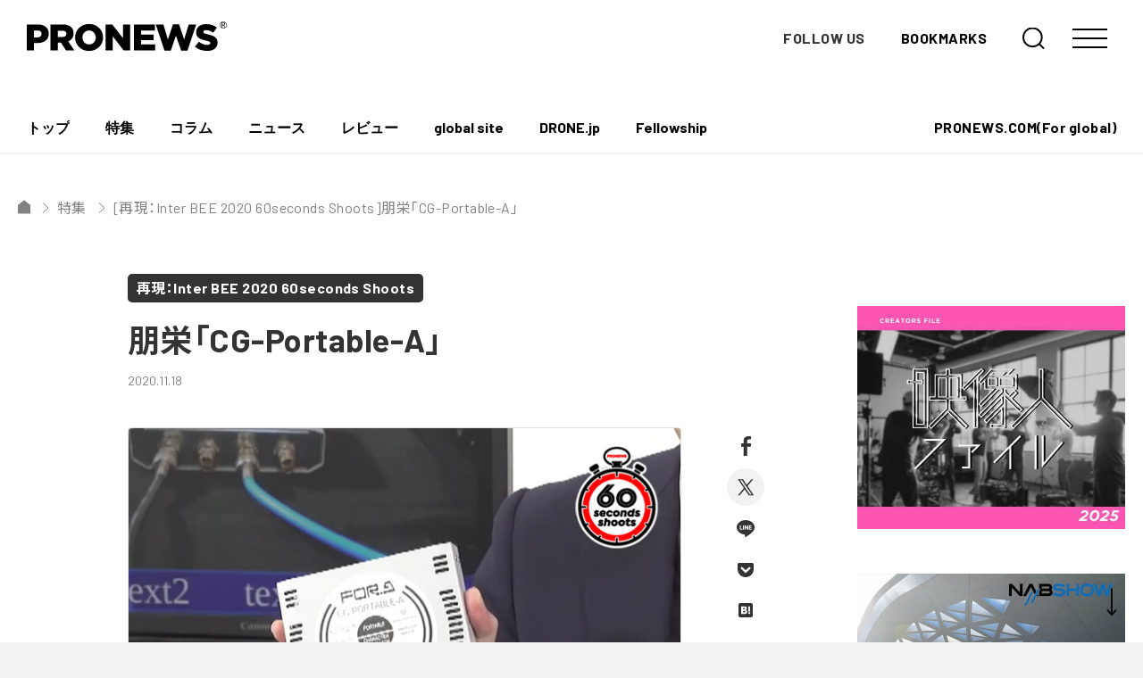

--- FILE ---
content_type: text/html; charset=UTF-8
request_url: https://jp.pronews.com/news/202011181500174495.html
body_size: 13748
content:
<!DOCTYPE html>
<html lang="ja" prefix="og: http://ogp.me/ns# fb: http://ogp.me/ns/fb# article: http://ogp.me/ns/article#">
<head>
<!-- Global site tag (gtag.js) - Google Analytics -->
<script async src="https://www.googletagmanager.com/gtag/js?id=UA-209196-2"></script>
<script>
  window.dataLayer = window.dataLayer || [];
  function gtag(){dataLayer.push(arguments);}
  gtag('js', new Date());

  gtag('config', 'UA-209196-2');
</script>


<meta charset="UTF-8">
<meta name="viewport" content="width=device-width,initial-scale=1,minimum-scale=1.0,maximum-scale=1.0,user-scalable=no">
<link rel="shortcut icon" href="https://d3hhutmcavcnbo.cloudfront.net/assets/images/favicon.ico">
<link rel="apple-touch-icon" href="https://d3hhutmcavcnbo.cloudfront.net/assets/images/apple-touch-icon.png">
<link rel="EditURI" type="application/rsd+xml" title="RSD" href="" />
<link rel="canonical" href="https://jp.pronews.com/news/202011181500174495.html" />

<meta name="description" content="[再現：Inter BEE 2020 60seconds Shoots]朋栄「CG-Portable-A」 | Inter BEE 2020がリアル開催だった場合、展示されたであろう新製品・ソフトウェアを60秒で紹介するコーナー。朋栄社から「CG-Portable-A」をご紹介いただきました！Inter&nbsp;BEE&nbsp;2020&nbsp;のスペシャルレポートはこちら…" />


<meta name="keywords" content="プロニュース,4K,デジタルシネマ,3D,DSLR" />
<meta name="language" content="Japanese" />

<!-- 404リダイレクト -->

<!-- title -->
  <title>[再現：Inter BEE 2020 60seconds Shoots]朋栄「CG-Portable-A」 - PRONEWS : 動画制作のあらゆる情報が集まるトータルガイド</title>


	<meta property="og:site_name" content="PRONEWS : 動画制作のあらゆる情報が集まるトータルガイド" />
	<meta property="og:title" content="[再現：Inter BEE 2020 60seconds Shoots]朋栄「CG-Portable-A」 - PRONEWS : 動画制作のあらゆる情報が集まるトータルガイド" />
	<meta property="og:url" content="https://jp.pronews.com/news/202011181500174495.html" />
	<meta property="og:description" content='InterBEE2020がリアル開催だった場合、展示されたであろう新製品・ソフトウェアを60秒で紹介するコーナー。朋栄社から「CG-Portable-A」をご紹介いただきました！Inter&nbsp;BEE&nbsp;2020&nbsp;のスペシャルレポートはこちら...' />
	<meta property="og:type" content="article" />
	<meta property="fb:app_id" content="211440402224591">
	<meta property="og:image" content="https://jp.static.pronews.com/pronewscore/wp-content/uploads/2020/11/itb2020_60ss_FOR-A_CGportable-A_top02.jpg"/>
	<meta name="twitter:card" content="summary_large_image" />


<link rel="preconnect" href="https://fonts.gstatic.com">
<link href="https://fonts.googleapis.com/css2?family=Barlow:wght@400;500;700&family=Noto+Sans+JP:wght@400;700&display=swap" rel="stylesheet">
<link rel="stylesheet" href="https://d3hhutmcavcnbo.cloudfront.net/assets/main.css">
<script defer src="https://d3hhutmcavcnbo.cloudfront.net/assets/vendor.chunck.js"></script>
<script defer src="https://d3hhutmcavcnbo.cloudfront.net/assets/main.js"></script>

<!-- 特集ページ用にACFで設定したスタイル -->


<script async src="https://securepubads.g.doubleclick.net/tag/js/gpt.js"></script>
<script>
  window.googletag = window.googletag || {cmd: []};
  googletag.cmd.push(function() {
    googletag.defineSlot('/4167682/PRONEWS_01_PCnew', [930, 180], 'div-gpt-ad-1621591731408-0').addService(googletag.pubads());
    googletag.defineSlot('/4167682/ユニット_PRONEWS_01_タブレット', [728, 141], 'div-gpt-ad-1621590614583-0').addService(googletag.pubads());
    googletag.defineSlot('/4167682/PRONEWS_01_SPnew', [300, 58], 'div-gpt-ad-1622168279863-0').addService(googletag.pubads());
    googletag.defineSlot('/4167682/PRONEWS_02', [300, 250], 'div-gpt-ad-1476153587207-1').addService(googletag.pubads());
    googletag.defineSlot('/4167682/PRONEWS_02_Mobile', [300, 250], 'div-gpt-ad-1644997024996-0').addService(googletag.pubads());
    googletag.defineSlot('/4167682/PRONEWS_03', [300, 250], 'div-gpt-ad-1476153587207-2').addService(googletag.pubads());
    googletag.defineSlot('/4167682/PRONEWS_03_smp', [300, 250], 'div-gpt-ad-1621934015525-0').addService(googletag.pubads());
    googletag.defineSlot('/4167682/PRONEWS_09', [300, 250], 'div-gpt-ad-1619071332298-0').addService(googletag.pubads());
    googletag.defineSlot('/4167682/PRONEWS_09_smp', [300, 250], 'div-gpt-ad-1621934062917-0').addService(googletag.pubads());
    googletag.defineSlot('/4167682/PRONEWS_10', [300, 250], 'div-gpt-ad-1619071397327-0').addService(googletag.pubads());
    googletag.defineSlot('/4167682/PRONEWS_10_smp', [300, 250], 'div-gpt-ad-1621934103771-0').addService(googletag.pubads());
    googletag.defineSlot('/4167682/PRONEWS_kenrokukan', [300, 117], 'div-gpt-ad-1621933841407-0').addService(googletag.pubads());
    googletag.defineSlot('/4167682/PRONEWS_kenrokukanSP', [300, 94], 'div-gpt-ad-1621937257358-0').addService(googletag.pubads());
    googletag.defineSlot('/4167682/PRONEWS_05', [300, 250], 'div-gpt-ad-1476153587207-4').addService(googletag.pubads());
    googletag.defineSlot('/4167682/ユニット_PRONEWS_05_スマホ', [300, 250], 'div-gpt-ad-1621303864556-0').addService(googletag.pubads());
    googletag.defineSlot('/4167682/PRONEWS_06', [300, 250], 'div-gpt-ad-1476153587207-5').addService(googletag.pubads());
    googletag.defineSlot('/4167682/ユニット_PRONEWS_06_スマホ', [300, 250], 'div-gpt-ad-1621303939546-0').addService(googletag.pubads());
    googletag.defineSlot('/4167682/PRONEWS_07', [300, 600], 'div-gpt-ad-1476153587207-6').addService(googletag.pubads());
    googletag.pubads().enableSingleRequest();
    googletag.pubads().collapseEmptyDivs();
    googletag.enableServices();
  });
</script>

<script async src="https://pagead2.googlesyndication.com/pagead/js/adsbygoogle.js?client=ca-pub-9485291707798003"
     crossorigin="anonymous"></script><meta name='robots' content='max-image-preview:large' />
<style id='wp-img-auto-sizes-contain-inline-css' type='text/css'>
img:is([sizes=auto i],[sizes^="auto," i]){contain-intrinsic-size:3000px 1500px}
/*# sourceURL=wp-img-auto-sizes-contain-inline-css */
</style>
<link rel='stylesheet' id='sbi_styles-css' href='https://jp.pronews.com/wp-content/plugins/instagram-feed/css/sbi-styles.min.css?ver=6.10.0' type='text/css' media='all' />
<style id='classic-theme-styles-inline-css' type='text/css'>
/*! This file is auto-generated */
.wp-block-button__link{color:#fff;background-color:#32373c;border-radius:9999px;box-shadow:none;text-decoration:none;padding:calc(.667em + 2px) calc(1.333em + 2px);font-size:1.125em}.wp-block-file__button{background:#32373c;color:#fff;text-decoration:none}
/*# sourceURL=/wp-includes/css/classic-themes.min.css */
</style>
<style id='jetpack-global-styles-frontend-style-inline-css' type='text/css'>
:root { --font-headings: unset; --font-base: unset; --font-headings-default: -apple-system,BlinkMacSystemFont,"Segoe UI",Roboto,Oxygen-Sans,Ubuntu,Cantarell,"Helvetica Neue",sans-serif; --font-base-default: -apple-system,BlinkMacSystemFont,"Segoe UI",Roboto,Oxygen-Sans,Ubuntu,Cantarell,"Helvetica Neue",sans-serif;}
/*# sourceURL=jetpack-global-styles-frontend-style-inline-css */
</style>
<script type="text/javascript" id="jetpack-mu-wpcom-settings-js-before">
/* <![CDATA[ */
var JETPACK_MU_WPCOM_SETTINGS = {"assetsUrl":"https://jp.pronews.com/wp-content/mu-plugins/wpcomsh/jetpack_vendor/automattic/jetpack-mu-wpcom/src/build/"};
//# sourceURL=jetpack-mu-wpcom-settings-js-before
/* ]]> */
</script>
	<style>img#wpstats{display:none}</style>
				<style type="text/css">
			.recentcomments a {
				display: inline !important;
				padding: 0 !important;
				margin: 0 !important;
			}

			table.recentcommentsavatartop img.avatar, table.recentcommentsavatarend img.avatar {
				border: 0;
				margin: 0;
			}

			table.recentcommentsavatartop a, table.recentcommentsavatarend a {
				border: 0 !important;
				background-color: transparent !important;
			}

			td.recentcommentsavatarend, td.recentcommentsavatartop {
				padding: 0 0 1px 0;
				margin: 0;
			}

			td.recentcommentstextend {
				border: none !important;
				padding: 0 0 2px 10px;
			}

			.rtl td.recentcommentstextend {
				padding: 0 10px 2px 0;
			}

			td.recentcommentstexttop {
				border: none;
				padding: 0 0 0 10px;
			}

			.rtl td.recentcommentstexttop {
				padding: 0 10px 0 0;
			}
		</style>
		      <meta name="onesignal" content="wordpress-plugin"/>
            <script>

      window.OneSignalDeferred = window.OneSignalDeferred || [];

      OneSignalDeferred.push(function(OneSignal) {
        var oneSignal_options = {};
        window._oneSignalInitOptions = oneSignal_options;

        oneSignal_options['serviceWorkerParam'] = { scope: '/wp-content/plugins/onesignal-free-web-push-notifications/sdk_files/push/onesignal/' };
oneSignal_options['serviceWorkerPath'] = 'OneSignalSDKWorker.js';

        OneSignal.Notifications.setDefaultUrl("https://jp.pronews.com");

        oneSignal_options['wordpress'] = true;
oneSignal_options['appId'] = '7de471a6-116d-4b43-aa0a-d21699350f9c';
oneSignal_options['allowLocalhostAsSecureOrigin'] = true;
oneSignal_options['welcomeNotification'] = { };
oneSignal_options['welcomeNotification']['title'] = "";
oneSignal_options['welcomeNotification']['message'] = "";
oneSignal_options['path'] = "https://jp.pronews.com/wp-content/plugins/onesignal-free-web-push-notifications/sdk_files/";
oneSignal_options['safari_web_id'] = "web.onesignal.auto.511f3fe8-4f38-4cfd-9441-4579acc1dc24";
oneSignal_options['promptOptions'] = { };
oneSignal_options['promptOptions']['actionMessage'] = "最新ニュースの通知を受け取りますか？";
oneSignal_options['promptOptions']['acceptButtonText'] = "はい";
oneSignal_options['promptOptions']['cancelButtonText'] = "いいえ";
              OneSignal.init(window._oneSignalInitOptions);
              OneSignal.Slidedown.promptPush()      });

      function documentInitOneSignal() {
        var oneSignal_elements = document.getElementsByClassName("OneSignal-prompt");

        var oneSignalLinkClickHandler = function(event) { OneSignal.Notifications.requestPermission(); event.preventDefault(); };        for(var i = 0; i < oneSignal_elements.length; i++)
          oneSignal_elements[i].addEventListener('click', oneSignalLinkClickHandler, false);
      }

      if (document.readyState === 'complete') {
           documentInitOneSignal();
      }
      else {
           window.addEventListener("load", function(event){
               documentInitOneSignal();
          });
      }
    </script>
<meta name="description" content="Inter BEE 2020がリアル開催だった場合、展示されたであろう新製品・ソフトウェアを60秒で紹介するコ&hellip;" />
<link rel="icon" href="https://s0.wp.com/i/webclip.png" sizes="32x32" />
<link rel="icon" href="https://s0.wp.com/i/webclip.png" sizes="192x192" />
<link rel="apple-touch-icon" href="https://s0.wp.com/i/webclip.png" />
<meta name="msapplication-TileImage" content="https://s0.wp.com/i/webclip.png" />
<style id='global-styles-inline-css' type='text/css'>
:root{--wp--preset--aspect-ratio--square: 1;--wp--preset--aspect-ratio--4-3: 4/3;--wp--preset--aspect-ratio--3-4: 3/4;--wp--preset--aspect-ratio--3-2: 3/2;--wp--preset--aspect-ratio--2-3: 2/3;--wp--preset--aspect-ratio--16-9: 16/9;--wp--preset--aspect-ratio--9-16: 9/16;--wp--preset--color--black: #000000;--wp--preset--color--cyan-bluish-gray: #abb8c3;--wp--preset--color--white: #ffffff;--wp--preset--color--pale-pink: #f78da7;--wp--preset--color--vivid-red: #cf2e2e;--wp--preset--color--luminous-vivid-orange: #ff6900;--wp--preset--color--luminous-vivid-amber: #fcb900;--wp--preset--color--light-green-cyan: #7bdcb5;--wp--preset--color--vivid-green-cyan: #00d084;--wp--preset--color--pale-cyan-blue: #8ed1fc;--wp--preset--color--vivid-cyan-blue: #0693e3;--wp--preset--color--vivid-purple: #9b51e0;--wp--preset--gradient--vivid-cyan-blue-to-vivid-purple: linear-gradient(135deg,rgb(6,147,227) 0%,rgb(155,81,224) 100%);--wp--preset--gradient--light-green-cyan-to-vivid-green-cyan: linear-gradient(135deg,rgb(122,220,180) 0%,rgb(0,208,130) 100%);--wp--preset--gradient--luminous-vivid-amber-to-luminous-vivid-orange: linear-gradient(135deg,rgb(252,185,0) 0%,rgb(255,105,0) 100%);--wp--preset--gradient--luminous-vivid-orange-to-vivid-red: linear-gradient(135deg,rgb(255,105,0) 0%,rgb(207,46,46) 100%);--wp--preset--gradient--very-light-gray-to-cyan-bluish-gray: linear-gradient(135deg,rgb(238,238,238) 0%,rgb(169,184,195) 100%);--wp--preset--gradient--cool-to-warm-spectrum: linear-gradient(135deg,rgb(74,234,220) 0%,rgb(151,120,209) 20%,rgb(207,42,186) 40%,rgb(238,44,130) 60%,rgb(251,105,98) 80%,rgb(254,248,76) 100%);--wp--preset--gradient--blush-light-purple: linear-gradient(135deg,rgb(255,206,236) 0%,rgb(152,150,240) 100%);--wp--preset--gradient--blush-bordeaux: linear-gradient(135deg,rgb(254,205,165) 0%,rgb(254,45,45) 50%,rgb(107,0,62) 100%);--wp--preset--gradient--luminous-dusk: linear-gradient(135deg,rgb(255,203,112) 0%,rgb(199,81,192) 50%,rgb(65,88,208) 100%);--wp--preset--gradient--pale-ocean: linear-gradient(135deg,rgb(255,245,203) 0%,rgb(182,227,212) 50%,rgb(51,167,181) 100%);--wp--preset--gradient--electric-grass: linear-gradient(135deg,rgb(202,248,128) 0%,rgb(113,206,126) 100%);--wp--preset--gradient--midnight: linear-gradient(135deg,rgb(2,3,129) 0%,rgb(40,116,252) 100%);--wp--preset--font-size--small: 13px;--wp--preset--font-size--medium: 20px;--wp--preset--font-size--large: 36px;--wp--preset--font-size--x-large: 42px;--wp--preset--font-family--albert-sans: 'Albert Sans', sans-serif;--wp--preset--font-family--alegreya: Alegreya, serif;--wp--preset--font-family--arvo: Arvo, serif;--wp--preset--font-family--bodoni-moda: 'Bodoni Moda', serif;--wp--preset--font-family--bricolage-grotesque: 'Bricolage Grotesque', sans-serif;--wp--preset--font-family--cabin: Cabin, sans-serif;--wp--preset--font-family--chivo: Chivo, sans-serif;--wp--preset--font-family--commissioner: Commissioner, sans-serif;--wp--preset--font-family--cormorant: Cormorant, serif;--wp--preset--font-family--courier-prime: 'Courier Prime', monospace;--wp--preset--font-family--crimson-pro: 'Crimson Pro', serif;--wp--preset--font-family--dm-mono: 'DM Mono', monospace;--wp--preset--font-family--dm-sans: 'DM Sans', sans-serif;--wp--preset--font-family--dm-serif-display: 'DM Serif Display', serif;--wp--preset--font-family--domine: Domine, serif;--wp--preset--font-family--eb-garamond: 'EB Garamond', serif;--wp--preset--font-family--epilogue: Epilogue, sans-serif;--wp--preset--font-family--fahkwang: Fahkwang, sans-serif;--wp--preset--font-family--figtree: Figtree, sans-serif;--wp--preset--font-family--fira-sans: 'Fira Sans', sans-serif;--wp--preset--font-family--fjalla-one: 'Fjalla One', sans-serif;--wp--preset--font-family--fraunces: Fraunces, serif;--wp--preset--font-family--gabarito: Gabarito, system-ui;--wp--preset--font-family--ibm-plex-mono: 'IBM Plex Mono', monospace;--wp--preset--font-family--ibm-plex-sans: 'IBM Plex Sans', sans-serif;--wp--preset--font-family--ibarra-real-nova: 'Ibarra Real Nova', serif;--wp--preset--font-family--instrument-serif: 'Instrument Serif', serif;--wp--preset--font-family--inter: Inter, sans-serif;--wp--preset--font-family--josefin-sans: 'Josefin Sans', sans-serif;--wp--preset--font-family--jost: Jost, sans-serif;--wp--preset--font-family--libre-baskerville: 'Libre Baskerville', serif;--wp--preset--font-family--libre-franklin: 'Libre Franklin', sans-serif;--wp--preset--font-family--literata: Literata, serif;--wp--preset--font-family--lora: Lora, serif;--wp--preset--font-family--merriweather: Merriweather, serif;--wp--preset--font-family--montserrat: Montserrat, sans-serif;--wp--preset--font-family--newsreader: Newsreader, serif;--wp--preset--font-family--noto-sans-mono: 'Noto Sans Mono', sans-serif;--wp--preset--font-family--nunito: Nunito, sans-serif;--wp--preset--font-family--open-sans: 'Open Sans', sans-serif;--wp--preset--font-family--overpass: Overpass, sans-serif;--wp--preset--font-family--pt-serif: 'PT Serif', serif;--wp--preset--font-family--petrona: Petrona, serif;--wp--preset--font-family--piazzolla: Piazzolla, serif;--wp--preset--font-family--playfair-display: 'Playfair Display', serif;--wp--preset--font-family--plus-jakarta-sans: 'Plus Jakarta Sans', sans-serif;--wp--preset--font-family--poppins: Poppins, sans-serif;--wp--preset--font-family--raleway: Raleway, sans-serif;--wp--preset--font-family--roboto: Roboto, sans-serif;--wp--preset--font-family--roboto-slab: 'Roboto Slab', serif;--wp--preset--font-family--rubik: Rubik, sans-serif;--wp--preset--font-family--rufina: Rufina, serif;--wp--preset--font-family--sora: Sora, sans-serif;--wp--preset--font-family--source-sans-3: 'Source Sans 3', sans-serif;--wp--preset--font-family--source-serif-4: 'Source Serif 4', serif;--wp--preset--font-family--space-mono: 'Space Mono', monospace;--wp--preset--font-family--syne: Syne, sans-serif;--wp--preset--font-family--texturina: Texturina, serif;--wp--preset--font-family--urbanist: Urbanist, sans-serif;--wp--preset--font-family--work-sans: 'Work Sans', sans-serif;--wp--preset--spacing--20: 0.44rem;--wp--preset--spacing--30: 0.67rem;--wp--preset--spacing--40: 1rem;--wp--preset--spacing--50: 1.5rem;--wp--preset--spacing--60: 2.25rem;--wp--preset--spacing--70: 3.38rem;--wp--preset--spacing--80: 5.06rem;--wp--preset--shadow--natural: 6px 6px 9px rgba(0, 0, 0, 0.2);--wp--preset--shadow--deep: 12px 12px 50px rgba(0, 0, 0, 0.4);--wp--preset--shadow--sharp: 6px 6px 0px rgba(0, 0, 0, 0.2);--wp--preset--shadow--outlined: 6px 6px 0px -3px rgb(255, 255, 255), 6px 6px rgb(0, 0, 0);--wp--preset--shadow--crisp: 6px 6px 0px rgb(0, 0, 0);}:where(.is-layout-flex){gap: 0.5em;}:where(.is-layout-grid){gap: 0.5em;}body .is-layout-flex{display: flex;}.is-layout-flex{flex-wrap: wrap;align-items: center;}.is-layout-flex > :is(*, div){margin: 0;}body .is-layout-grid{display: grid;}.is-layout-grid > :is(*, div){margin: 0;}:where(.wp-block-columns.is-layout-flex){gap: 2em;}:where(.wp-block-columns.is-layout-grid){gap: 2em;}:where(.wp-block-post-template.is-layout-flex){gap: 1.25em;}:where(.wp-block-post-template.is-layout-grid){gap: 1.25em;}.has-black-color{color: var(--wp--preset--color--black) !important;}.has-cyan-bluish-gray-color{color: var(--wp--preset--color--cyan-bluish-gray) !important;}.has-white-color{color: var(--wp--preset--color--white) !important;}.has-pale-pink-color{color: var(--wp--preset--color--pale-pink) !important;}.has-vivid-red-color{color: var(--wp--preset--color--vivid-red) !important;}.has-luminous-vivid-orange-color{color: var(--wp--preset--color--luminous-vivid-orange) !important;}.has-luminous-vivid-amber-color{color: var(--wp--preset--color--luminous-vivid-amber) !important;}.has-light-green-cyan-color{color: var(--wp--preset--color--light-green-cyan) !important;}.has-vivid-green-cyan-color{color: var(--wp--preset--color--vivid-green-cyan) !important;}.has-pale-cyan-blue-color{color: var(--wp--preset--color--pale-cyan-blue) !important;}.has-vivid-cyan-blue-color{color: var(--wp--preset--color--vivid-cyan-blue) !important;}.has-vivid-purple-color{color: var(--wp--preset--color--vivid-purple) !important;}.has-black-background-color{background-color: var(--wp--preset--color--black) !important;}.has-cyan-bluish-gray-background-color{background-color: var(--wp--preset--color--cyan-bluish-gray) !important;}.has-white-background-color{background-color: var(--wp--preset--color--white) !important;}.has-pale-pink-background-color{background-color: var(--wp--preset--color--pale-pink) !important;}.has-vivid-red-background-color{background-color: var(--wp--preset--color--vivid-red) !important;}.has-luminous-vivid-orange-background-color{background-color: var(--wp--preset--color--luminous-vivid-orange) !important;}.has-luminous-vivid-amber-background-color{background-color: var(--wp--preset--color--luminous-vivid-amber) !important;}.has-light-green-cyan-background-color{background-color: var(--wp--preset--color--light-green-cyan) !important;}.has-vivid-green-cyan-background-color{background-color: var(--wp--preset--color--vivid-green-cyan) !important;}.has-pale-cyan-blue-background-color{background-color: var(--wp--preset--color--pale-cyan-blue) !important;}.has-vivid-cyan-blue-background-color{background-color: var(--wp--preset--color--vivid-cyan-blue) !important;}.has-vivid-purple-background-color{background-color: var(--wp--preset--color--vivid-purple) !important;}.has-black-border-color{border-color: var(--wp--preset--color--black) !important;}.has-cyan-bluish-gray-border-color{border-color: var(--wp--preset--color--cyan-bluish-gray) !important;}.has-white-border-color{border-color: var(--wp--preset--color--white) !important;}.has-pale-pink-border-color{border-color: var(--wp--preset--color--pale-pink) !important;}.has-vivid-red-border-color{border-color: var(--wp--preset--color--vivid-red) !important;}.has-luminous-vivid-orange-border-color{border-color: var(--wp--preset--color--luminous-vivid-orange) !important;}.has-luminous-vivid-amber-border-color{border-color: var(--wp--preset--color--luminous-vivid-amber) !important;}.has-light-green-cyan-border-color{border-color: var(--wp--preset--color--light-green-cyan) !important;}.has-vivid-green-cyan-border-color{border-color: var(--wp--preset--color--vivid-green-cyan) !important;}.has-pale-cyan-blue-border-color{border-color: var(--wp--preset--color--pale-cyan-blue) !important;}.has-vivid-cyan-blue-border-color{border-color: var(--wp--preset--color--vivid-cyan-blue) !important;}.has-vivid-purple-border-color{border-color: var(--wp--preset--color--vivid-purple) !important;}.has-vivid-cyan-blue-to-vivid-purple-gradient-background{background: var(--wp--preset--gradient--vivid-cyan-blue-to-vivid-purple) !important;}.has-light-green-cyan-to-vivid-green-cyan-gradient-background{background: var(--wp--preset--gradient--light-green-cyan-to-vivid-green-cyan) !important;}.has-luminous-vivid-amber-to-luminous-vivid-orange-gradient-background{background: var(--wp--preset--gradient--luminous-vivid-amber-to-luminous-vivid-orange) !important;}.has-luminous-vivid-orange-to-vivid-red-gradient-background{background: var(--wp--preset--gradient--luminous-vivid-orange-to-vivid-red) !important;}.has-very-light-gray-to-cyan-bluish-gray-gradient-background{background: var(--wp--preset--gradient--very-light-gray-to-cyan-bluish-gray) !important;}.has-cool-to-warm-spectrum-gradient-background{background: var(--wp--preset--gradient--cool-to-warm-spectrum) !important;}.has-blush-light-purple-gradient-background{background: var(--wp--preset--gradient--blush-light-purple) !important;}.has-blush-bordeaux-gradient-background{background: var(--wp--preset--gradient--blush-bordeaux) !important;}.has-luminous-dusk-gradient-background{background: var(--wp--preset--gradient--luminous-dusk) !important;}.has-pale-ocean-gradient-background{background: var(--wp--preset--gradient--pale-ocean) !important;}.has-electric-grass-gradient-background{background: var(--wp--preset--gradient--electric-grass) !important;}.has-midnight-gradient-background{background: var(--wp--preset--gradient--midnight) !important;}.has-small-font-size{font-size: var(--wp--preset--font-size--small) !important;}.has-medium-font-size{font-size: var(--wp--preset--font-size--medium) !important;}.has-large-font-size{font-size: var(--wp--preset--font-size--large) !important;}.has-x-large-font-size{font-size: var(--wp--preset--font-size--x-large) !important;}.has-albert-sans-font-family{font-family: var(--wp--preset--font-family--albert-sans) !important;}.has-alegreya-font-family{font-family: var(--wp--preset--font-family--alegreya) !important;}.has-arvo-font-family{font-family: var(--wp--preset--font-family--arvo) !important;}.has-bodoni-moda-font-family{font-family: var(--wp--preset--font-family--bodoni-moda) !important;}.has-bricolage-grotesque-font-family{font-family: var(--wp--preset--font-family--bricolage-grotesque) !important;}.has-cabin-font-family{font-family: var(--wp--preset--font-family--cabin) !important;}.has-chivo-font-family{font-family: var(--wp--preset--font-family--chivo) !important;}.has-commissioner-font-family{font-family: var(--wp--preset--font-family--commissioner) !important;}.has-cormorant-font-family{font-family: var(--wp--preset--font-family--cormorant) !important;}.has-courier-prime-font-family{font-family: var(--wp--preset--font-family--courier-prime) !important;}.has-crimson-pro-font-family{font-family: var(--wp--preset--font-family--crimson-pro) !important;}.has-dm-mono-font-family{font-family: var(--wp--preset--font-family--dm-mono) !important;}.has-dm-sans-font-family{font-family: var(--wp--preset--font-family--dm-sans) !important;}.has-dm-serif-display-font-family{font-family: var(--wp--preset--font-family--dm-serif-display) !important;}.has-domine-font-family{font-family: var(--wp--preset--font-family--domine) !important;}.has-eb-garamond-font-family{font-family: var(--wp--preset--font-family--eb-garamond) !important;}.has-epilogue-font-family{font-family: var(--wp--preset--font-family--epilogue) !important;}.has-fahkwang-font-family{font-family: var(--wp--preset--font-family--fahkwang) !important;}.has-figtree-font-family{font-family: var(--wp--preset--font-family--figtree) !important;}.has-fira-sans-font-family{font-family: var(--wp--preset--font-family--fira-sans) !important;}.has-fjalla-one-font-family{font-family: var(--wp--preset--font-family--fjalla-one) !important;}.has-fraunces-font-family{font-family: var(--wp--preset--font-family--fraunces) !important;}.has-gabarito-font-family{font-family: var(--wp--preset--font-family--gabarito) !important;}.has-ibm-plex-mono-font-family{font-family: var(--wp--preset--font-family--ibm-plex-mono) !important;}.has-ibm-plex-sans-font-family{font-family: var(--wp--preset--font-family--ibm-plex-sans) !important;}.has-ibarra-real-nova-font-family{font-family: var(--wp--preset--font-family--ibarra-real-nova) !important;}.has-instrument-serif-font-family{font-family: var(--wp--preset--font-family--instrument-serif) !important;}.has-inter-font-family{font-family: var(--wp--preset--font-family--inter) !important;}.has-josefin-sans-font-family{font-family: var(--wp--preset--font-family--josefin-sans) !important;}.has-jost-font-family{font-family: var(--wp--preset--font-family--jost) !important;}.has-libre-baskerville-font-family{font-family: var(--wp--preset--font-family--libre-baskerville) !important;}.has-libre-franklin-font-family{font-family: var(--wp--preset--font-family--libre-franklin) !important;}.has-literata-font-family{font-family: var(--wp--preset--font-family--literata) !important;}.has-lora-font-family{font-family: var(--wp--preset--font-family--lora) !important;}.has-merriweather-font-family{font-family: var(--wp--preset--font-family--merriweather) !important;}.has-montserrat-font-family{font-family: var(--wp--preset--font-family--montserrat) !important;}.has-newsreader-font-family{font-family: var(--wp--preset--font-family--newsreader) !important;}.has-noto-sans-mono-font-family{font-family: var(--wp--preset--font-family--noto-sans-mono) !important;}.has-nunito-font-family{font-family: var(--wp--preset--font-family--nunito) !important;}.has-open-sans-font-family{font-family: var(--wp--preset--font-family--open-sans) !important;}.has-overpass-font-family{font-family: var(--wp--preset--font-family--overpass) !important;}.has-pt-serif-font-family{font-family: var(--wp--preset--font-family--pt-serif) !important;}.has-petrona-font-family{font-family: var(--wp--preset--font-family--petrona) !important;}.has-piazzolla-font-family{font-family: var(--wp--preset--font-family--piazzolla) !important;}.has-playfair-display-font-family{font-family: var(--wp--preset--font-family--playfair-display) !important;}.has-plus-jakarta-sans-font-family{font-family: var(--wp--preset--font-family--plus-jakarta-sans) !important;}.has-poppins-font-family{font-family: var(--wp--preset--font-family--poppins) !important;}.has-raleway-font-family{font-family: var(--wp--preset--font-family--raleway) !important;}.has-roboto-font-family{font-family: var(--wp--preset--font-family--roboto) !important;}.has-roboto-slab-font-family{font-family: var(--wp--preset--font-family--roboto-slab) !important;}.has-rubik-font-family{font-family: var(--wp--preset--font-family--rubik) !important;}.has-rufina-font-family{font-family: var(--wp--preset--font-family--rufina) !important;}.has-sora-font-family{font-family: var(--wp--preset--font-family--sora) !important;}.has-source-sans-3-font-family{font-family: var(--wp--preset--font-family--source-sans-3) !important;}.has-source-serif-4-font-family{font-family: var(--wp--preset--font-family--source-serif-4) !important;}.has-space-mono-font-family{font-family: var(--wp--preset--font-family--space-mono) !important;}.has-syne-font-family{font-family: var(--wp--preset--font-family--syne) !important;}.has-texturina-font-family{font-family: var(--wp--preset--font-family--texturina) !important;}.has-urbanist-font-family{font-family: var(--wp--preset--font-family--urbanist) !important;}.has-work-sans-font-family{font-family: var(--wp--preset--font-family--work-sans) !important;}
/*# sourceURL=global-styles-inline-css */
</style>
</head>
<body data-root="single">
  <style>
    body{
      overflow-x: hidden;
    }
  </style>
<div class="loading loadingBefore"></div>
<div class="loading loadingAfter"></div>

<div class="wrapper">

<div class="tabMenu">
  <ul class="tabMenu-items">
        <li class="tabMenu-item">
      <a href="/">
        <div class="tabMenu-item-icon">
          <div class="tabMenu-item-iconDefault is-home">
            <img src="https://d3hhutmcavcnbo.cloudfront.net/assets/images/icon/home.svg">
          </div>
          <div class="tabMenu-item-iconActive is-home">
            <img src="https://d3hhutmcavcnbo.cloudfront.net/assets/images/icon/home.svg">
          </div>
        </div>
        <div class="tabMenu-item-label">トップ</div>
      </a>
    </li>
        <li class="tabMenu-item">
      <a href="/special">
        <div class="tabMenu-item-icon">
          <div class="tabMenu-item-iconDefault is-special">
            <img src="https://d3hhutmcavcnbo.cloudfront.net/assets/images/icon/special.svg">
          </div>
          <div class="tabMenu-item-iconActive is-special">
            <img src="https://d3hhutmcavcnbo.cloudfront.net/assets/images/icon/special.svg">
          </div>
        </div>
        <div class="tabMenu-item-label">特集</div>
      </a>
    </li>
        <li class="tabMenu-item">
      <a href="/column">
        <div class="tabMenu-item-icon">
          <div class="tabMenu-item-iconDefault is-column">
            <img src="https://d3hhutmcavcnbo.cloudfront.net/assets/images/icon/column.svg">
          </div>
          <div class="tabMenu-item-iconActive is-column">
            <img src="https://d3hhutmcavcnbo.cloudfront.net/assets/images/icon/column.svg">
          </div>
        </div>
        <div class="tabMenu-item-label">コラム</div>
      </a>
    </li>
        <li class="tabMenu-item">
      <a href="/news">
        <div class="tabMenu-item-icon">
          <div class="tabMenu-item-iconDefault is-news">
            <img src="https://d3hhutmcavcnbo.cloudfront.net/assets/images/icon/news.svg">
          </div>
          <div class="tabMenu-item-iconActive is-news">
            <img src="https://d3hhutmcavcnbo.cloudfront.net/assets/images/icon/news.svg">
          </div>
        </div>
        <div class="tabMenu-item-label">ニュース</div>
      </a>
    </li>
        <li class="tabMenu-item">
      <a href="/review">
        <div class="tabMenu-item-icon">
          <div class="tabMenu-item-iconDefault is-review">
            <img src="https://d3hhutmcavcnbo.cloudfront.net/assets/images/icon/review.svg">
          </div>
          <div class="tabMenu-item-iconActive is-review">
            <img src="https://d3hhutmcavcnbo.cloudfront.net/assets/images/icon/review.svg">
          </div>
        </div>
        <div class="tabMenu-item-label">レビュー</div>
      </a>
    </li>
        <li class="tabMenu-item">
      <a href="https://en.pronews.com/">
        <div class="tabMenu-item-icon">
          <div class="tabMenu-item-iconDefault is-movie">
            <img src="https://d3hhutmcavcnbo.cloudfront.net/assets/images/icon/movie.svg">
          </div>
          <div class="tabMenu-item-iconActive is-movie">
            <img src="https://d3hhutmcavcnbo.cloudfront.net/assets/images/icon/movie.svg">
          </div>
        </div>
        <div class="tabMenu-item-label">global site</div>
      </a>
    </li>
        <li class="tabMenu-item">
      <a href="https://www.drone.jp/">
        <div class="tabMenu-item-icon">
          <div class="tabMenu-item-iconDefault is-lab">
            <img src="https://d3hhutmcavcnbo.cloudfront.net/assets/images/icon/lab.svg">
          </div>
          <div class="tabMenu-item-iconActive is-lab">
            <img src="https://d3hhutmcavcnbo.cloudfront.net/assets/images/icon/lab.svg">
          </div>
        </div>
        <div class="tabMenu-item-label">DRONE.jp</div>
      </a>
    </li>
        <li class="tabMenu-item">
      <a href="/fellowship">
        <div class="tabMenu-item-icon">
          <div class="tabMenu-item-iconDefault is-movie">
            <img src="https://d3hhutmcavcnbo.cloudfront.net/assets/images/icon/movie.svg">
          </div>
          <div class="tabMenu-item-iconActive is-movie">
            <img src="https://d3hhutmcavcnbo.cloudfront.net/assets/images/icon/movie.svg">
          </div>
        </div>
        <div class="tabMenu-item-label">Fellowship</div>
      </a>
    </li>
      </ul>
</div>


<div class="drawerMenu">
  <div class="drawerMenu-close">
    <img src="https://d3hhutmcavcnbo.cloudfront.net/assets/images/icon/close.svg" alt="">
  </div>
  <div class="drawerMenu-inner">
    <div class="drawerMenu-container">
      <div class="drawerMenu-label">MENU</div>
      <p class="drawerMenu-heading">CONTENTS</p>
      <ul class="drawerMenu-items">

                            <li class="drawerMenu-item">
            <input type="button" onClick="location.href='/'" value='トップ'>
          </li>
                            <li class="drawerMenu-item">
            <input type="button" onClick="location.href='/special'" value='特集'>
          </li>
                            <li class="drawerMenu-item">
            <input type="button" onClick="location.href='/column'" value='コラム'>
          </li>
                            <li class="drawerMenu-item">
            <input type="button" onClick="location.href='/news'" value='ニュース'>
          </li>
                            <li class="drawerMenu-item">
            <input type="button" onClick="location.href='/review'" value='レビュー'>
          </li>
                            <li class="drawerMenu-item">
            <input type="button" onClick="location.href='https://en.pronews.com/'" value='global site'>
          </li>
                            <li class="drawerMenu-item">
            <input type="button" onClick="location.href='https://www.drone.jp/'" value='DRONE.jp'>
          </li>
                            <li class="drawerMenu-item">
            <input type="button" onClick="location.href='/fellowship'" value='Fellowship'>
          </li>
        
        <li class="drawerMenu-item">
          <input type="button" onClick="location.href='/category/all'" value='すべての記事'>
        </li>
        <li class="drawerMenu-item sub">
          <input type="button" onClick="location.href='/bookmarks'" value='BOOKMARKS'>
        </li>
      </ul>
      <p class="drawerMenu-heading">INFORMATION</p>
      <ul class="drawerMenu-items">
                <li class="drawerMenu-item">
          <input type="button" onClick="location.href='/about/'" value='PRONEWSとは'>
        </li>
                <li class="drawerMenu-item">
          <input type="button" onClick="location.href='/ad/'" value='広告掲載について'>
        </li>
                <li class="drawerMenu-item">
          <input type="button" onClick="location.href='/press/'" value='プレスリリース'>
        </li>
                <li class="drawerMenu-item">
          <input type="button" onClick="location.href='/partner/'" value='パートナーシップ'>
        </li>
                <li class="drawerMenu-item">
          <input type="button" onClick="location.href='/staff/'" value='スタッフ'>
        </li>
                <li class="drawerMenu-item">
          <input type="button" onClick="location.href='/privacypolicy/'" value='プライバシーポリシー'>
        </li>
                <li class="drawerMenu-item">
          <input type="button" onClick="location.href='/contact/'" value='お問い合わせ'>
        </li>
              </ul>
    </div>
  </div>
</div>
<div class="drawerMenuBg"></div>


<div class="searchModal">
  <div class="searchModal-close">
    <img src="https://d3hhutmcavcnbo.cloudfront.net/assets/images/icon/close-black.svg" alt="">
  </div>

  <div class="searchModal-inner">
    <form role="search" method="get" class="searchModal-form" name="searchModalForm" action="https://jp.pronews.com/">
      <img src="https://d3hhutmcavcnbo.cloudfront.net/assets/images/icon/search.svg" alt="">
      <input type="text" value="" name="s" id="s" class="searchModal-input" />
      <button type="submit" class="searchModal-submit">検索</button>
    </form>
    <!--<div class="searchModal-words">
      <div class="searchModal-words-heading">よく使われているキーワード</div>
      <ul class="searchModal-words-list">
                <li>
          <a href="/?s=dji rs3">dji rs3</a>
        </li>
                <li>
          <a href="/?s=x-h2s">x-h2s</a>
        </li>
                <li>
          <a href="/?s=pico neo 3 レビュー">pico neo 3 レビュー</a>
        </li>
                <li>
          <a href="/?s=alexa 35">alexa 35</a>
        </li>
                <li>
          <a href="/?s=eos r7">eos r7</a>
        </li>
                <li>
          <a href="/?s=mac studio">mac studio</a>
        </li>
                <li>
          <a href="/?s=dji action 2">dji action 2</a>
        </li>
                <li>
          <a href="/?s=insta360 one rs">insta360 one rs</a>
        </li>
                <li>
          <a href="/?s=ショットガンマイク">ショットガンマイク</a>
        </li>
                <li>
          <a href="/?s=blackmagic pocket cinema camera 6k g2">blackmagic pocket cinema camera 6k g2</a>
        </li>
              </ul>
    </div>-->
  </div>
</div>

<div class="header is-fixed visible-pc">
  <div class="header-inner">
      <div class="header-logo"><a href="/"><img src="https://d3hhutmcavcnbo.cloudfront.net/assets/images/common/logo.svg" alt="PRONEWS : 動画制作のあらゆる情報が集まるトータルガイド"></a></div>
  
  <div class="header-links">
    <div class="header-sns">
      <div class="header-sns-label">FOLLOW US</div>
      <ul class="header-sns-items">
                <li class="header-sns-item">
          <a href="https://x.com/pronews" target="_blank">
            <img src="https://d3hhutmcavcnbo.cloudfront.net/assets/images/sns/x-grey.svg" alt="">
          </a>
        </li>
                <li class="header-sns-item">
          <a href="http://www.facebook.com/pronewsjp" target="_blank">
            <img src="https://d3hhutmcavcnbo.cloudfront.net/assets/images/sns/facebook-grey.svg" alt="">
          </a>
        </li>
                <li class="header-sns-item">
          <a href="https://www.youtube.com/channel/UCaRjiWkrHHx0PegklwkRCrw" target="_blank">
            <img src="https://d3hhutmcavcnbo.cloudfront.net/assets/images/sns/youtube-grey.svg" alt="">
          </a>
        </li>
                <li class="header-sns-item">
          <a href="https://www.instagram.com/pronews.jp/" target="_blank">
            <img src="https://d3hhutmcavcnbo.cloudfront.net/assets/images/sns/instagram-grey.svg" alt="">
          </a>
        </li>
                <li class="header-sns-item">
          <a href="/feed" target="_blank">
            <img src="https://d3hhutmcavcnbo.cloudfront.net/assets/images/sns/rss-grey.svg" alt="">
          </a>
        </li>
              </ul>
    </div>
    <a class="header-bookmark" href="/bookmarks">BOOKMARKS</a>
    <div class="header-search">
      <img src="https://d3hhutmcavcnbo.cloudfront.net/assets/images/icon/search.svg" alt="">

      
      <div class="headerSearch">
        <form role="search" method="get" class="headerSearch-form" name="headerSearchForm" action="https://jp.pronews.com/">
          <input type="text" value="" name="s" class="headerSearch-input" />
          <button type="submit" class="headerSearch-submit">検索</button>
        </form>
        <!--<div class="headerSearch-words">
          <div class="headerSearch-words-heading">よく使われているキーワード</div>
          <ul class="headerSearch-words-list">
                          
            <li>
              <input type="button" onClick="location.href='https://jp.pronews.com/?s=dji rs3'" value='dji rs3'>
            </li>
                          
            <li>
              <input type="button" onClick="location.href='https://jp.pronews.com/?s=x-h2s'" value='x-h2s'>
            </li>
                          
            <li>
              <input type="button" onClick="location.href='https://jp.pronews.com/?s=pico neo 3 レビュー'" value='pico neo 3 レビュー'>
            </li>
                          
            <li>
              <input type="button" onClick="location.href='https://jp.pronews.com/?s=alexa 35'" value='alexa 35'>
            </li>
                          
            <li>
              <input type="button" onClick="location.href='https://jp.pronews.com/?s=eos r7'" value='eos r7'>
            </li>
                          
            <li>
              <input type="button" onClick="location.href='https://jp.pronews.com/?s=mac studio'" value='mac studio'>
            </li>
                          
            <li>
              <input type="button" onClick="location.href='https://jp.pronews.com/?s=dji action 2'" value='dji action 2'>
            </li>
                          
            <li>
              <input type="button" onClick="location.href='https://jp.pronews.com/?s=insta360 one rs'" value='insta360 one rs'>
            </li>
                          
            <li>
              <input type="button" onClick="location.href='https://jp.pronews.com/?s=ショットガンマイク'" value='ショットガンマイク'>
            </li>
                          
            <li>
              <input type="button" onClick="location.href='https://jp.pronews.com/?s=blackmagic pocket cinema camera 6k g2'" value='blackmagic pocket cinema camera 6k g2'>
            </li>
                      </ul>
        </div>-->
      </div>
    </div>
  </div>

  <div class="header-hamburger">
    <div>
      <img src="https://d3hhutmcavcnbo.cloudfront.net/assets/images/icon/hamburger.svg" alt="">
    </div>
  </div>

  <nav class="header-nav">
    <div class="header-nav-items">
            <div class="header-nav-item">
                  <input id="global_menu" type="button" onClick="location.href='/'" value='トップ'>
      </div>
            <div class="header-nav-item">
                  <input id="global_menu" type="button" onClick="location.href='/special'" value='特集'>
      </div>
            <div class="header-nav-item">
                  <input id="global_menu" type="button" onClick="location.href='/column'" value='コラム'>
      </div>
            <div class="header-nav-item">
                  <input id="global_menu" type="button" onClick="location.href='/news'" value='ニュース'>
      </div>
            <div class="header-nav-item">
                  <input id="global_menu" type="button" onClick="location.href='/review'" value='レビュー'>
      </div>
            <div class="header-nav-item">
                  <input id="global_menu" type="button" onClick="location.href='https://en.pronews.com/'" value='global site'>
      </div>
            <div class="header-nav-item">
                  <input id="global_menu" type="button" onClick="location.href='https://www.drone.jp/'" value='DRONE.jp'>
      </div>
            <div class="header-nav-item">
                  <input id="global_menu" type="button" onClick="location.href='/fellowship'" value='Fellowship'>
      </div>
            <div class="header-nav-hoverLine"></div>
    </div>
    <div class="header-nav-gl"><a href="https://en.pronews.com">PRONEWS.COM(For global)</a></div>
  </nav>
</div>
<div class="megaMenuBg"></div>
</div>

<header class="header">
  <div class="header-inner">
      <div class="header-logo"><a href="/"><img src="https://d3hhutmcavcnbo.cloudfront.net/assets/images/common/logo.svg" alt="PRONEWS : 動画制作のあらゆる情報が集まるトータルガイド"></a></div>
  
  <div class="header-links">
    <div class="header-sns">
      <div class="header-sns-label">FOLLOW US</div>
      <ul class="header-sns-items">
                <li class="header-sns-item">
          <a href="https://x.com/pronews" target="_blank">
            <img src="https://d3hhutmcavcnbo.cloudfront.net/assets/images/sns/x-grey.svg" alt="">
          </a>
        </li>
                <li class="header-sns-item">
          <a href="http://www.facebook.com/pronewsjp" target="_blank">
            <img src="https://d3hhutmcavcnbo.cloudfront.net/assets/images/sns/facebook-grey.svg" alt="">
          </a>
        </li>
                <li class="header-sns-item">
          <a href="https://www.youtube.com/channel/UCaRjiWkrHHx0PegklwkRCrw" target="_blank">
            <img src="https://d3hhutmcavcnbo.cloudfront.net/assets/images/sns/youtube-grey.svg" alt="">
          </a>
        </li>
                <li class="header-sns-item">
          <a href="https://www.instagram.com/pronews.jp/" target="_blank">
            <img src="https://d3hhutmcavcnbo.cloudfront.net/assets/images/sns/instagram-grey.svg" alt="">
          </a>
        </li>
                <li class="header-sns-item">
          <a href="/feed" target="_blank">
            <img src="https://d3hhutmcavcnbo.cloudfront.net/assets/images/sns/rss-grey.svg" alt="">
          </a>
        </li>
              </ul>
    </div>
    <a class="header-bookmark" href="/bookmarks">BOOKMARKS</a>
    <div class="header-search">
      <img src="https://d3hhutmcavcnbo.cloudfront.net/assets/images/icon/search.svg" alt="">

      
      <div class="headerSearch">
        <form role="search" method="get" class="headerSearch-form" name="headerSearchForm" action="https://jp.pronews.com/">
          <input type="text" value="" name="s" class="headerSearch-input" />
          <button type="submit" class="headerSearch-submit">検索</button>
        </form>
        <!--<div class="headerSearch-words">
          <div class="headerSearch-words-heading">よく使われているキーワード</div>
          <ul class="headerSearch-words-list">
                          
            <li>
              <input type="button" onClick="location.href='https://jp.pronews.com/?s=dji rs3'" value='dji rs3'>
            </li>
                          
            <li>
              <input type="button" onClick="location.href='https://jp.pronews.com/?s=x-h2s'" value='x-h2s'>
            </li>
                          
            <li>
              <input type="button" onClick="location.href='https://jp.pronews.com/?s=pico neo 3 レビュー'" value='pico neo 3 レビュー'>
            </li>
                          
            <li>
              <input type="button" onClick="location.href='https://jp.pronews.com/?s=alexa 35'" value='alexa 35'>
            </li>
                          
            <li>
              <input type="button" onClick="location.href='https://jp.pronews.com/?s=eos r7'" value='eos r7'>
            </li>
                          
            <li>
              <input type="button" onClick="location.href='https://jp.pronews.com/?s=mac studio'" value='mac studio'>
            </li>
                          
            <li>
              <input type="button" onClick="location.href='https://jp.pronews.com/?s=dji action 2'" value='dji action 2'>
            </li>
                          
            <li>
              <input type="button" onClick="location.href='https://jp.pronews.com/?s=insta360 one rs'" value='insta360 one rs'>
            </li>
                          
            <li>
              <input type="button" onClick="location.href='https://jp.pronews.com/?s=ショットガンマイク'" value='ショットガンマイク'>
            </li>
                          
            <li>
              <input type="button" onClick="location.href='https://jp.pronews.com/?s=blackmagic pocket cinema camera 6k g2'" value='blackmagic pocket cinema camera 6k g2'>
            </li>
                      </ul>
        </div>-->
      </div>
    </div>
  </div>

  <div class="header-hamburger">
    <div>
      <img src="https://d3hhutmcavcnbo.cloudfront.net/assets/images/icon/hamburger.svg" alt="">
    </div>
  </div>

  <nav class="header-nav">
    <div class="header-nav-items">
            <div class="header-nav-item">
                  <input id="global_menu" type="button" onClick="location.href='/'" value='トップ'>
      </div>
            <div class="header-nav-item">
                  <input id="global_menu" type="button" onClick="location.href='/special'" value='特集'>
      </div>
            <div class="header-nav-item">
                  <input id="global_menu" type="button" onClick="location.href='/column'" value='コラム'>
      </div>
            <div class="header-nav-item">
                  <input id="global_menu" type="button" onClick="location.href='/news'" value='ニュース'>
      </div>
            <div class="header-nav-item">
                  <input id="global_menu" type="button" onClick="location.href='/review'" value='レビュー'>
      </div>
            <div class="header-nav-item">
                  <input id="global_menu" type="button" onClick="location.href='https://en.pronews.com/'" value='global site'>
      </div>
            <div class="header-nav-item">
                  <input id="global_menu" type="button" onClick="location.href='https://www.drone.jp/'" value='DRONE.jp'>
      </div>
            <div class="header-nav-item">
                  <input id="global_menu" type="button" onClick="location.href='/fellowship'" value='Fellowship'>
      </div>
            <div class="header-nav-hoverLine"></div>
    </div>
    <div class="header-nav-gl"><a href="https://en.pronews.com">PRONEWS.COM(For global)</a></div>
  </nav>
</div>
<div class="megaMenuBg"></div>
</header>

<div class="headerHamburger">
  <div><img src="https://d3hhutmcavcnbo.cloudfront.net/assets/images/icon/hamburger-sp.svg" alt=""></div>
</div>

<main class="main">
  <!-- 特集ページ用背景レイヤー -->
  






<div class="breadcrumb">
  <ol itemscope itemtype="http://schema.org/BreadcrumbList" class="breadcrumb-inner">
    <li itemprop="itemListElement" itemscope itemtype="http://schema.org/ListItem">
      <a itemprop="item" href="https://jp.pronews.com/"><span itemprop="name">トップ</span></a>
      <meta itemprop="position" content="1" />
    </li>

                                <li itemprop="itemListElement" itemscope itemtype="http://schema.org/ListItem">
                <a itemprop="item" href="/special"><span itemprop="name">特集</span></a>
                <meta itemprop="position" content="2" />
              </li>
              <li itemprop="itemListElement" itemscope itemtype="http://schema.org/ListItem">
                <a itemprop="item" href="/news/202011181500174495.html" class="Current"><span itemprop="name">[再現：Inter BEE 2020 60seconds Shoots]朋栄「CG-Portable-A」</span></a>
                <meta itemprop="position" content="3" />
              </li>


            


        </ol>
</div>

<article class="article" data-postid = "174495">
  <div class="mainLayout">
    <div class="mainLayout-inner">
      <div class="mainLayout-contents">

        <header class="articleHeader">
            
                <div class="articleSeries-name">
                                    <a href="/tag/%e5%86%8d%e7%8f%beinter-bee-2020-60seconds-shoots">
                    再現：Inter BEE 2020 60seconds Shoots                  </a>

                    
                                  </div>

                <h1 class="articleHeader-title">
                  朋栄「CG-Portable-A」                </h1>

          
          <div class="articleHeader-date">2020.11.18&emsp;</div>
        </header>


        <div class="articleBody articleBodyFlex">
          <div class="articleBody-inner">

                                          <div class="articleBody-mv">
                  <img width="625" height="469" src="https://jp.static.pronews.com/pronewscore/wp-content/uploads/2020/11/itb2020_60ss_FOR-A_CGportable-A_top02.jpg" class="attachment-full size-full wp-post-image" alt="" decoding="async" fetchpriority="high" srcset="https://jp.static.pronews.com/pronewscore/wp-content/uploads/2020/11/itb2020_60ss_FOR-A_CGportable-A_top02.jpg 625w, https://jp.static.pronews.com/pronewscore/wp-content/uploads/2020/11/itb2020_60ss_FOR-A_CGportable-A_top02-300x225.jpg 300w, https://jp.static.pronews.com/pronewscore/wp-content/uploads/2020/11/itb2020_60ss_FOR-A_CGportable-A_top02-196x147.jpg 196w, https://jp.static.pronews.com/pronewscore/wp-content/uploads/2020/11/itb2020_60ss_FOR-A_CGportable-A_top02-96x72.jpg 96w, https://jp.static.pronews.com/pronewscore/wp-content/uploads/2020/11/itb2020_60ss_FOR-A_CGportable-A_top02-85x63.jpg 85w, https://jp.static.pronews.com/pronewscore/wp-content/uploads/2020/11/itb2020_60ss_FOR-A_CGportable-A_top02-430x322.jpg 430w" sizes="(max-width: 625px) 100vw, 625px" />                </div>
                <p class="eyecatchcaption"></p>
              
              
<div class="articleAd">
	<!-- Begin DFP: /4167682/PRONEWS_05 SP-->
	<div id='div-gpt-ad-1621303864556-0' style='min-width: 300px; min-height: 250px;'>
	  <script>
	    googletag.cmd.push(function() { googletag.display('div-gpt-ad-1621303864556-0'); });
	  </script>
	</div>
</div>
<p>Inter BEE 2020がリアル開催だった場合、展示されたであろう新製品・ソフトウェアを60秒で紹介するコーナー。朋栄社から「CG-Portable-A」をご紹介いただきました！</p>


<div class="video-container"><iframe width="625" height="352" src="https://www.youtube.com/embed/-nJPPhyDnTs" frameborder="0" allow="accelerometer; autoplay; clipboard-write; encrypted-media; gyroscope; picture-in-picture" allowfullscreen></iframe>
</div>

<div style="border:1px solid #ddd;margin:2% auto;">
<a href="https://jp.pronews.com/special/interbee2020" style="display:flex; justify-content:space-between;align-items:center;text-decoration: none;">
<div style="line-height:0!important;"><img decoding="async" src="https://jp.static.pronews.com/pronewscore/wp-content/uploads/2020/09/interbee2020_top-430x322.jpg" alt="再現:InterBEE2020スペシャルレポートのTOPページへ" style="width:160px;margin:0;padding;0;"></div>
<div style="text-align:center;margin: 0 auto;"><span style="font-size:13px; font-weight:bold; color:#141414;text-decoration:none;">Inter&nbsp;BEE&nbsp;2020&nbsp;のスペシャルレポートはこちら</span></div>
</a>
</div>  
                            
                            
                    <br><hr><br><a href="https://jp.pronews.com/fellowship/libec"><img src="https://jp.static.pronews.com/pronewscore/wp-content/uploads/2025/01/fellow_article_libec.jpg" style="border: 1px solid #c4c4c4;"></a>
                    <br><br><a href="https://jp.pronews.com/fellowship/matrox.japanmaterial"><img src="https://jp.static.pronews.com/pronewscore/wp-content/uploads/2025/04/fellow_article_matrox_japanmaterial.jpg" style="border: 1px solid #c4c4c4;"></a>

             
                             
              
          </div>

          
<div class="articleShareSticky">
  <ul class="articleShareSticky-items">
    <li class="articleShareSticky-item">
      <a href="//www.facebook.com/sharer.php?src=bm&u=https://jp.pronews.com/news/202011181500174495.html&t=[再現：Inter BEE 2020 60seconds Shoots]朋栄「CG-Portable-A」" target="_blank">
         <img src="https://d3hhutmcavcnbo.cloudfront.net/assets/images/sns/facebook-black.svg" alt="">
      </a>
    </li>
    <li class="articleShareSticky-item">
      <a href="//twitter.com/share?text=[再現：Inter BEE 2020 60seconds Shoots]朋栄「CG-Portable-A」&url=https://jp.pronews.com/news/202011181500174495.html" target="_blank">
        <img src="https://d3hhutmcavcnbo.cloudfront.net/assets/images/sns/x-black.svg" alt="">
      </a>
    </li>
    <li class="articleShareSticky-item">
      <a href="//line.me/R/msg/text/?[再現：Inter BEE 2020 60seconds Shoots]朋栄「CG-Portable-A」%0Ahttps://jp.pronews.com/news/202011181500174495.html" target="_blank">
        <img src="https://d3hhutmcavcnbo.cloudfront.net/assets/images/sns/line-black.svg" alt="">
      </a>
    </li>
    <li class="articleShareSticky-item">
      <a href="//getpocket.com/edit?url=https://jp.pronews.com/news/202011181500174495.html&title=[再現：Inter BEE 2020 60seconds Shoots]朋栄「CG-Portable-A」" target="_blank">
        <img src="https://d3hhutmcavcnbo.cloudfront.net/assets/images/sns/pocket-black.svg" alt="">
      </a>
    </li>
    <li class="articleShareSticky-item">
      <a href="//b.hatena.ne.jp/add?mode=confirm&url=https://jp.pronews.com/news/202011181500174495.html" target="_blank">
        <img src="https://d3hhutmcavcnbo.cloudfront.net/assets/images/sns/hatebu-black.svg" alt="">
      </a>
    </li>
    <li class="articleShareSticky-item is-copyURL">
      <span>
        <img src="https://d3hhutmcavcnbo.cloudfront.net/assets/images/sns/copyurl.svg" alt="">
      </span>
    </li>
    <li class="articleShareSticky-item is-bookmark">
      <div class="default-label">
        <img src="https://d3hhutmcavcnbo.cloudfront.net/assets/images/sns/bookmark.svg" alt="">
      </div>
      <a href="/bookmarks" class="added-label">
        <img src="https://d3hhutmcavcnbo.cloudfront.net/assets/images/sns/bookmark-added.svg" alt="">
      </a>
    </li>
  </ul>
</div>


        </div>

        
<div class="articleAd">
	<!-- Begin DFP: /4167682/PRONEWS_06 SP-->
	<div id='div-gpt-ad-1621303939546-0' style='min-width: 300px; min-height: 250px;'>
	  <script>
	    googletag.cmd.push(function() { googletag.display('div-gpt-ad-1621303939546-0'); });
	  </script>
	</div>
</div>

<div class="articleAd">
      <a href="https://jp.pronews.com/special/eizohumanfiles2025.html" target="_blank"> 
         <img src="https://jp.static.pronews.com/pronewscore/wp-content/uploads/2025/05/eizohumanfiles2025_banner.jpg" alt="映像人ファイル2025">
      </a>
</div>

<div class="articleAd">
      <a href="https://jp.pronews.com/special/nab2025" target="_blank"> 
         <img src="https://jp.static.pronews.com/pronewscore/wp-content/uploads/2025/03/bnr_nab2025_600_03.jpg" alt="NAB2025スペシャルレポート">
      </a>
</div>

<div class="articleAd">
      <a href="https://www.system5.co.jp/recruit/entry_top/career/career-usedcheck/" rel="nofollow noopener" target="_blank"> 
        <img src="https://jp.static.pronews.com/pronewscore/wp-content/uploads/2025/07/system5_used_recruit_600x500.jpg" alt="システムファイブ正社員募集">
      </a>
</div>
        <style>
        .sys5{
          position: relative;
        }
        .sys5:before{
          content:'広告';
          position: absolute;
          background:#828282;
          border-radius:3px;
          top: 1rem;
          left: 1rem;
          margin: 0;
          line-height: 1;
          padding:0.3rem 0.2rem;
          font-size: 12px;
          color:#fff;
        }
        .sys5:after{
          content:'システムファイブ';
          position: absolute;
          color:#828282;
          top: 1rem;
          left: 3.2rem;
          margin: 0;
          line-height: 1;
          padding:0.3rem;
          font-size: 12px;
        }
        .imgrowbox{
          display: flex;
          justify-content: space-between;
          margin: 3rem auto;
          width:  625px;
        }
        .imgrowbox img{
          width: 300px;
          height: auto;
          border:1px solid #e0e0e0;
          border-radius: 4px;
        }
        @media screen and (max-width: 375px) {
          .imgrowbox{
            flex-flow: column;
            width:  100%;
          }
          .imgrowbox div{
            margin-bottom:3rem;
          }
          .imgrowbox img {
              width: 100%;
              display: block;
              margin: 0 auto;
          }
        }
        </style>

        
          
        <div class="articleAside">
          <div class="articleAside-inner">
            <div class="relatedArticle">
    <h3 class="articleAside-heading">バックナンバー</h3>
  <div class="relatedArticle-inner swiper-container">
    <ul class="relatedArticle-items swiper-wrapper">
                                                                                        
                    <li class="relatedArticle-item swiper-slide">
                      <a href="https://jp.pronews.com/news/202012041630176662.html">
                        <article>
                          <div class="relatedArticle-item-thumb">
                            <img src="https://jp.static.pronews.com/pronewscore/wp-content/uploads/2020/12/itb2020_60ss_adtechno_LCD1730_top.jpg" alt="再現：Inter BEE 2020 60seconds Shoots&nbsp;/&nbsp;" loading="lazy">
                            <p class="relatedArticle-item-series">
                              再現：Inter BEE 2020 60seconds Shoots                            </p>
                          </div>
                          <div class="relatedArticle-item-body">
                            <p class="relatedArticle-item-title">
                              エーディテクノ「LCD1730」                              </p>
                            <time class="relatedArticle-item-date">2020.12.04</time>

                                                      </div>
                        </article>
                      </a>
                    </li>
                                                        
                    <li class="relatedArticle-item swiper-slide">
                      <a href="https://jp.pronews.com/news/202012041615176661.html">
                        <article>
                          <div class="relatedArticle-item-thumb">
                            <img src="https://jp.static.pronews.com/pronewscore/wp-content/uploads/2020/12/itb2020_60ss_adtechno_MV1330_top.jpg" alt="再現：Inter BEE 2020 60seconds Shoots&nbsp;/&nbsp;" loading="lazy">
                            <p class="relatedArticle-item-series">
                              再現：Inter BEE 2020 60seconds Shoots                            </p>
                          </div>
                          <div class="relatedArticle-item-body">
                            <p class="relatedArticle-item-title">
                              エーディテクノ「MV1330」                              </p>
                            <time class="relatedArticle-item-date">2020.12.04</time>

                                                      </div>
                        </article>
                      </a>
                    </li>
                                                        
                    <li class="relatedArticle-item swiper-slide">
                      <a href="https://jp.pronews.com/news/202012041600176660.html">
                        <article>
                          <div class="relatedArticle-item-thumb">
                            <img src="https://jp.static.pronews.com/pronewscore/wp-content/uploads/2020/12/itb2020_60ss_ADTECHNO_AVMATRIX_top.jpg" alt="再現：Inter BEE 2020 60seconds Shoots&nbsp;/&nbsp;" loading="lazy">
                            <p class="relatedArticle-item-series">
                              再現：Inter BEE 2020 60seconds Shoots                            </p>
                          </div>
                          <div class="relatedArticle-item-body">
                            <p class="relatedArticle-item-title">
                              エーディテクノ AVMATRIX社「SE1217」                              </p>
                            <time class="relatedArticle-item-date">2020.12.04</time>

                                                      </div>
                        </article>
                      </a>
                    </li>
                                                        
                    <li class="relatedArticle-item swiper-slide">
                      <a href="https://jp.pronews.com/news/202012011700175581.html">
                        <article>
                          <div class="relatedArticle-item-thumb">
                            <img src="https://jp.static.pronews.com/pronewscore/wp-content/uploads/2020/12/itb2020_60ss_canon_C70top.jpg" alt="再現：Inter BEE 2020 60seconds Shoots&nbsp;/&nbsp;" loading="lazy">
                            <p class="relatedArticle-item-series">
                              再現：Inter BEE 2020 60seconds Shoots                            </p>
                          </div>
                          <div class="relatedArticle-item-body">
                            <p class="relatedArticle-item-title">
                              キヤノン「EOS C70」                              </p>
                            <time class="relatedArticle-item-date">2020.12.01</time>

                                                      </div>
                        </article>
                      </a>
                    </li>
                                                        
                    <li class="relatedArticle-item swiper-slide">
                      <a href="https://jp.pronews.com/news/202012011500175571.html">
                        <article>
                          <div class="relatedArticle-item-thumb">
                            <img src="https://jp.static.pronews.com/pronewscore/wp-content/uploads/2020/11/itb2020_60ss_BMD_URSA_12K_top.jpg" alt="再現：Inter BEE 2020 60seconds Shoots&nbsp;/&nbsp;" loading="lazy">
                            <p class="relatedArticle-item-series">
                              再現：Inter BEE 2020 60seconds Shoots                            </p>
                          </div>
                          <div class="relatedArticle-item-body">
                            <p class="relatedArticle-item-title">
                              Blackmagic Design「URSA Mini Pro 12K」                              </p>
                            <time class="relatedArticle-item-date">2020.12.01</time>

                                                      </div>
                        </article>
                      </a>
                    </li>
                                                        
                    <li class="relatedArticle-item swiper-slide">
                      <a href="https://jp.pronews.com/news/202011301715175591.html">
                        <article>
                          <div class="relatedArticle-item-thumb">
                            <img src="https://jp.static.pronews.com/pronewscore/wp-content/uploads/2020/11/itb2020_60ss_panasonic_UC3300_top.jpg" alt="再現：Inter BEE 2020 60seconds Shoots&nbsp;/&nbsp;" loading="lazy">
                            <p class="relatedArticle-item-series">
                              再現：Inter BEE 2020 60seconds Shoots                            </p>
                          </div>
                          <div class="relatedArticle-item-body">
                            <p class="relatedArticle-item-title">
                              パナソニック「AK-UC3300」                              </p>
                            <time class="relatedArticle-item-date">2020.11.30</time>

                                                      </div>
                        </article>
                      </a>
                    </li>
                                                        
                    <li class="relatedArticle-item swiper-slide">
                      <a href="https://jp.pronews.com/news/202011301500175590.html">
                        <article>
                          <div class="relatedArticle-item-thumb">
                            <img src="https://jp.static.pronews.com/pronewscore/wp-content/uploads/2020/11/itb2020_60ss_FOR-A_Envivo_top.jpg" alt="再現：Inter BEE 2020 60seconds Shoots&nbsp;/&nbsp;" loading="lazy">
                            <p class="relatedArticle-item-series">
                              再現：Inter BEE 2020 60seconds Shoots                            </p>
                          </div>
                          <div class="relatedArticle-item-body">
                            <p class="relatedArticle-item-title">
                              朋栄「Envivo Replay」                              </p>
                            <time class="relatedArticle-item-date">2020.11.30</time>

                                                      </div>
                        </article>
                      </a>
                    </li>
                                                        
                    <li class="relatedArticle-item swiper-slide">
                      <a href="https://jp.pronews.com/news/202011301300175589.html">
                        <article>
                          <div class="relatedArticle-item-thumb">
                            <img src="https://jp.static.pronews.com/pronewscore/wp-content/uploads/2020/11/itb2020_60ss_IDK_NJR-P_top.jpg" alt="再現：Inter BEE 2020 60seconds Shoots&nbsp;/&nbsp;" loading="lazy">
                            <p class="relatedArticle-item-series">
                              再現：Inter BEE 2020 60seconds Shoots                            </p>
                          </div>
                          <div class="relatedArticle-item-body">
                            <p class="relatedArticle-item-title">
                              IDK「NJR-Pシリーズ」                              </p>
                            <time class="relatedArticle-item-date">2020.11.30</time>

                                                      </div>
                        </article>
                      </a>
                    </li>
                                                        
                    <li class="relatedArticle-item swiper-slide">
                      <a href="https://jp.pronews.com/news/202011271700175574.html">
                        <article>
                          <div class="relatedArticle-item-thumb">
                            <img src="https://jp.static.pronews.com/pronewscore/wp-content/uploads/2020/11/itb2020_60ss_ASTRO_Tamazontop.jpg" alt="再現：Inter BEE 2020 60seconds Shoots&nbsp;/&nbsp;" loading="lazy">
                            <p class="relatedArticle-item-series">
                              再現：Inter BEE 2020 60seconds Shoots                            </p>
                          </div>
                          <div class="relatedArticle-item-body">
                            <p class="relatedArticle-item-title">
                              アストロデザイン「Tamazone Player HP-7524」                              </p>
                            <time class="relatedArticle-item-date">2020.11.27</time>

                                                      </div>
                        </article>
                      </a>
                    </li>
                                                        
                    <li class="relatedArticle-item swiper-slide">
                      <a href="https://jp.pronews.com/news/202011271530175567.html">
                        <article>
                          <div class="relatedArticle-item-thumb">
                            <img src="https://jp.static.pronews.com/pronewscore/wp-content/uploads/2020/11/itb2020_60ss_BMD_DR17_top.jpg" alt="再現：Inter BEE 2020 60seconds Shoots&nbsp;/&nbsp;" loading="lazy">
                            <p class="relatedArticle-item-series">
                              再現：Inter BEE 2020 60seconds Shoots                            </p>
                          </div>
                          <div class="relatedArticle-item-body">
                            <p class="relatedArticle-item-title">
                              Blackmagic Design「DaVinci Resolve 17」                              </p>
                            <time class="relatedArticle-item-date">2020.11.27</time>

                                                      </div>
                        </article>
                      </a>
                    </li>
                                                                                                              </ul>
  </div>
    <a href="https://jp.pronews.com/tag/%e5%86%8d%e7%8f%beinter-bee-2020-60seconds-shoots" class="relatedArticle-more">MORE</a>
</div>
  <div class="relatedKeyword">
    <h3 class="articleAside-heading">関連キーワード</h3>
    <ul>
              <li><a href="/tag/inte-bee-2020">Inte BEE 2020</a></li>
              <li><a href="/tag/%e5%86%8d%e7%8f%beinter-bee-2020">再現Inter BEE 2020</a></li>
              <li><a href="/tag/%e5%86%8d%e7%8f%beinter-bee-2020-60seconds-shoots">再現：Inter BEE 2020 60seconds Shoots</a></li>
              <li><a href="/tag/%e5%8b%95%e7%94%bb%e3%83%ac%e3%83%9d%e3%83%bc%e3%83%88">動画レポート</a></li>
              <li><a href="/tag/%e5%b1%95%e7%a4%ba%e4%bc%9a">展示会</a></li>
              <li><a href="/tag/%e6%9c%8b%e6%a0%84">朋栄</a></li>
          </ul>
  </div>

<div class="articleShare">
  <h3 class="articleAside-heading">この記事をシェア・ブックマークする</h3>
  <ul class="articleShare-items">
    <li class="articleShare-item">
      <a href="//www.facebook.com/sharer.php?src=bm&u=https://jp.pronews.com/news/202011181500174495.html&t=[再現：Inter BEE 2020 60seconds Shoots]朋栄「CG-Portable-A」" target="_blank">
        <img src="https://d3hhutmcavcnbo.cloudfront.net/assets/images/sns/facebook-black.svg" alt="">
      </a>
    </li>
    <li class="articleShare-item">
      <a href="//twitter.com/share?text=[再現：Inter BEE 2020 60seconds Shoots]朋栄「CG-Portable-A」&url=https://jp.pronews.com/news/202011181500174495.html" target="_blank">
        <img src="https://d3hhutmcavcnbo.cloudfront.net/assets/images/sns/x-black.svg" alt="">
      </a>
    </li>
    <li class="articleShare-item">
      <a href="//line.me/R/msg/text/?[再現：Inter BEE 2020 60seconds Shoots]朋栄「CG-Portable-A」%0Ahttps://jp.pronews.com/news/202011181500174495.html" target="_blank">
        <img src="https://d3hhutmcavcnbo.cloudfront.net/assets/images/sns/line-black.svg" alt="">
      </a>
    </li>
    <li class="articleShare-item">
      <a href="//getpocket.com/edit?url=https://jp.pronews.com/news/202011181500174495.html&title=[再現：Inter BEE 2020 60seconds Shoots]朋栄「CG-Portable-A」" target="_blank">
        <img src="https://d3hhutmcavcnbo.cloudfront.net/assets/images/sns/pocket-black.svg" alt="">
      </a>
    </li>
    <li class="articleShare-item">
      <a href="//b.hatena.ne.jp/add?mode=confirm&url=https://jp.pronews.com/news/202011181500174495.html" target="_blank">
        <img src="https://d3hhutmcavcnbo.cloudfront.net/assets/images/sns/hatebu-black.svg" alt="">
      </a>
    </li>
    <li class="articleShare-item is-copyURL">
      <span>
        <img src="https://d3hhutmcavcnbo.cloudfront.net/assets/images/sns/copyurl.svg" alt="">
      </span>
    </li>
    <li class="articleShare-item is-bookmark">
      <div class="default-label"><img src="https://d3hhutmcavcnbo.cloudfront.net/assets/images/sns/bookmark.svg" alt=""></div>
      <a href="/bookmarks" class="added-label"><img src="https://d3hhutmcavcnbo.cloudfront.net/assets/images/sns/bookmark-added.svg" alt=""></a>
    </li>
  </ul>

  <div class="articleShare-followus">
    <div class="articleShare-followus-label">FOLLOW US</div>
    <ul class="articleShare-followus-items">
            <li class="articleShare-followus-item">
        <a href="https://x.com/pronews" target="_blank">
          <img src="https://d3hhutmcavcnbo.cloudfront.net/assets/images/sns/x.svg" alt="">
        </a>
      </li>
            <li class="articleShare-followus-item">
        <a href="http://www.facebook.com/pronewsjp" target="_blank">
          <img src="https://d3hhutmcavcnbo.cloudfront.net/assets/images/sns/facebook.svg" alt="">
        </a>
      </li>
            <li class="articleShare-followus-item">
        <a href="https://www.youtube.com/channel/UCaRjiWkrHHx0PegklwkRCrw" target="_blank">
          <img src="https://d3hhutmcavcnbo.cloudfront.net/assets/images/sns/youtube.svg" alt="">
        </a>
      </li>
            <li class="articleShare-followus-item">
        <a href="https://www.instagram.com/pronews.jp/" target="_blank">
          <img src="https://d3hhutmcavcnbo.cloudfront.net/assets/images/sns/instagram.svg" alt="">
        </a>
      </li>
            <li class="articleShare-followus-item">
        <a href="/feed" target="_blank">
          <img src="https://d3hhutmcavcnbo.cloudfront.net/assets/images/sns/rss.svg" alt="">
        </a>
      </li>
          </ul>
  </div>
</div>


          </div>
        </div>

<!-- スマホ用ランキング表示一時停止中 -->


        <!-- PC時は表示なし　-->




      </div>

      <div class="mainLayout-side">
        
<div class="sideAd">

  <div class="sideAd-item">
    <!-- Begin DFP: /4167682/PRONEWS_05 PC-->
    <div id='div-gpt-ad-1476153587207-4' style='height:250px; width:300px;'>
    <script type='text/javascript'>
      googletag.cmd.push(function() { googletag.display('div-gpt-ad-1476153587207-4'); });
    </script>
    </div>
  </div>

  <div class="sideAd-item">
    <!-- Begin DFP: /4167682/PRONEWS_06 PC-->
    <div id='div-gpt-ad-1476153587207-5' style='height:250px; width:300px;'>
      <script type='text/javascript'>
        googletag.cmd.push(function() { googletag.display('div-gpt-ad-1476153587207-5'); });
      </script>
    </div>
  </div>

</div>

<div class="sideAdBottom">
  <div class="sideAdBottom-item">
    <!-- Begin DFP: /4167682/PRONEWS_07 PCのみ-->
    <div id='div-gpt-ad-1476153587207-6' style='height:600px; width:300px;'>
      <script>
        googletag.cmd.push(function() { googletag.display('div-gpt-ad-1476153587207-6'); });
      </script>
    </div>
  </div>
</div>
<div class="sideAdBottom">
  <div class="sideAdBottom-item">
      <a href="https://jp.pronews.com/special/eizohumanfiles2025.html" target="_blank"> 
         <img src="https://jp.static.pronews.com/pronewscore/wp-content/uploads/2025/05/eizohumanfiles2025_banner.jpg" alt="映像人ファイル2025">
      </a>
  </div>
</div>
<div class="sideAdBottom">
  <div class="sideAdBottom-item">
      <a href="https://jp.pronews.com/special/nab2025" target="_blank"> 
         <img src="https://jp.static.pronews.com/pronewscore/wp-content/uploads/2025/03/bnr_nab2025_600_03.jpg" alt="NAB2025スペシャルレポート">
      </a>
  </div>
</div>
<div class="sideAdBottom">
  <div class="sideAdBottom-item">
        <a href="https://www.system5.co.jp/recruit/entry_top/career/career-usedcheck/" rel="nofollow noopener" target="_blank"> 
         <img src="https://jp.static.pronews.com/pronewscore/wp-content/uploads/2025/07/system5_used_recruit_600x500.jpg" alt="システムファイブ正社員募集">
      </a>
  </div>
</div>


<ul class="sideButton">
    <li class="sideButton-item">
    <a href="/news/">ニュース一覧</a>
  </li>
    <li class="sideButton-item">
    <a href="/columntitle/">コラムタイトル一覧</a>
  </li>
    <li class="sideButton-item">
    <a href="/specialtitle/">特集タイトル一覧</a>
  </li>
    <li class="sideButton-item">
    <a href="/writer/">ライターリスト</a>
  </li>
  </ul>
      </div>
    </div>
  </div>
</article>

  </main>

  <footer class="footer">
    <div class="footer-inner">
      <div class="footer-logo">
        <a href="/"><img src="https://d3hhutmcavcnbo.cloudfront.net/assets/images/common/logo-grey.svg" alt=""></a>
      </div>
      <div class="footer-links">
        <div class="footer-links-column">
          <p class="footer-links-heading">CONTENTS</p>
          <ul class="footer-links-items">
                          
              <li class="footer-links-item">
               <input type="button" onClick="location.href='/'" value='トップ'>
              </li>
                          
              <li class="footer-links-item">
               <input type="button" onClick="location.href='/special'" value='特集'>
              </li>
                          
              <li class="footer-links-item">
               <input type="button" onClick="location.href='/column'" value='コラム'>
              </li>
                          
              <li class="footer-links-item">
               <input type="button" onClick="location.href='/news'" value='ニュース'>
              </li>
                          
              <li class="footer-links-item">
               <input type="button" onClick="location.href='/review'" value='レビュー'>
              </li>
                          
              <li class="footer-links-item">
               <input type="button" onClick="location.href='https://en.pronews.com/'" value='global site'>
              </li>
                          
              <li class="footer-links-item">
               <input type="button" onClick="location.href='https://www.drone.jp/'" value='DRONE.jp'>
              </li>
                          
              <li class="footer-links-item">
               <input type="button" onClick="location.href='/fellowship'" value='Fellowship'>
              </li>
                        <li class="footer-links-item sub"> 
              <input type="button" onClick="location.href='/bookmarks'" value='BOOKMARKS'>
            </li>
          </ul>
        </div>
        <div class="footer-links-column">
          <p class="footer-links-heading">INFORMATION</p>
          <ul class="footer-links-items">
                        <li class="footer-links-item">
               <input type="button" onClick="location.href='/about/'" value='PRONEWSとは'>
            </li>
                        <li class="footer-links-item">
               <input type="button" onClick="location.href='/ad/'" value='広告掲載について'>
            </li>
                        <li class="footer-links-item">
               <input type="button" onClick="location.href='/press/'" value='プレスリリース'>
            </li>
                        <li class="footer-links-item">
               <input type="button" onClick="location.href='/partner/'" value='パートナーシップ'>
            </li>
                        <li class="footer-links-item">
               <input type="button" onClick="location.href='/staff/'" value='スタッフ'>
            </li>
                        <li class="footer-links-item">
               <input type="button" onClick="location.href='/privacypolicy/'" value='プライバシーポリシー'>
            </li>
                        <li class="footer-links-item">
               <input type="button" onClick="location.href='/contact/'" value='お問い合わせ'>
            </li>
                      </ul>
        </div>
      </div>
      <div class="footer-social">
        <div class="footer-social-box">
          <p class="footer-social-heading">SHARE.</p>
                    <ul class="footer-social-items">
            <li class="footer-social-item">
              <a href="//www.facebook.com/sharer.php?src=bm&u=https://jp.pronews.com/news/202011181500174495.html&t=[再現：Inter BEE 2020 60seconds Shoots]朋栄「CG-Portable-A」" target="_blank">
                <img src="https://d3hhutmcavcnbo.cloudfront.net/assets/images/sns/facebook-black.svg" alt="">
              </a>
            </li>
            <li class="footer-social-item">
              <a href="//twitter.com/share?text=[再現：Inter BEE 2020 60seconds Shoots]朋栄「CG-Portable-A」&url=https://jp.pronews.com/news/202011181500174495.html" target="_blank">
                <img src="https://d3hhutmcavcnbo.cloudfront.net/assets/images/sns/x-black.svg" alt="">
              </a>
            </li>
            <li class="footer-social-item">
              <a href="//line.me/R/msg/text/?[再現：Inter BEE 2020 60seconds Shoots]朋栄「CG-Portable-A」%0Ahttps://jp.pronews.com/news/202011181500174495.html" target="_blank">
                <img src="https://d3hhutmcavcnbo.cloudfront.net/assets/images/sns/line-black.svg" alt="">
              </a>
            </li>
            <li class="footer-social-item">
              <a href="//getpocket.com/edit?url=https://jp.pronews.com/news/202011181500174495.html&title=[再現：Inter BEE 2020 60seconds Shoots]朋栄「CG-Portable-A」" target="_blank">
                <img src="https://d3hhutmcavcnbo.cloudfront.net/assets/images/sns/pocket-black.svg" alt="">
              </a>
            </li>
            <li class="footer-social-item">
              <a href="//b.hatena.ne.jp/add?mode=confirm&url=https://jp.pronews.com/news/202011181500174495.html" target="_blank">
                <img src="https://d3hhutmcavcnbo.cloudfront.net/assets/images/sns/hatebu-black.svg" alt="">
              </a>
            </li>
            <li class="footer-social-item is-copyURL">
              <span>
                <img src="https://d3hhutmcavcnbo.cloudfront.net/assets/images/sns/copyurl-grey.svg" alt="">
              </span>
            </li>
          </ul>
        </div>

        <div class="footer-social-box">
          <p class="footer-social-heading">OFFICIAL ACCOUNT</p>
          <div class="footer-followus">
            <div class="footer-followus-label">FOLLOW US</div>
            <ul class="footer-followus-items">
                            <li class="footer-followus-item">
                <a href="https://x.com/pronews" target="_blank">
                  <img src="https://d3hhutmcavcnbo.cloudfront.net/assets/images/sns/x.svg" alt="">
                </a>
              </li>
                            <li class="footer-followus-item">
                <a href="http://www.facebook.com/pronewsjp" target="_blank">
                  <img src="https://d3hhutmcavcnbo.cloudfront.net/assets/images/sns/facebook.svg" alt="">
                </a>
              </li>
                            <li class="footer-followus-item">
                <a href="https://www.youtube.com/channel/UCaRjiWkrHHx0PegklwkRCrw" target="_blank">
                  <img src="https://d3hhutmcavcnbo.cloudfront.net/assets/images/sns/youtube.svg" alt="">
                </a>
              </li>
                            <li class="footer-followus-item">
                <a href="https://www.instagram.com/pronews.jp/" target="_blank">
                  <img src="https://d3hhutmcavcnbo.cloudfront.net/assets/images/sns/instagram.svg" alt="">
                </a>
              </li>
                            <li class="footer-followus-item">
                <a href="/feed" target="_blank">
                  <img src="https://d3hhutmcavcnbo.cloudfront.net/assets/images/sns/rss.svg" alt="">
                </a>
              </li>
                          </ul>
          </div>
        </div>
          <!-- tokyo logo -->
           <a href="https://tokyotokyo.jp/" target="_blank">
               <img src="https://jp.static.pronews.com/pronewscore/wp-content/uploads/2023/03/tokyo_logo-02-min.png" style="width:110px;padding-top:20px;">
           </a>
          <!-- tokyo logo -->
      </div>
        
      <div class="footer-bottomLogo">
        <a href="/"><img src="https://d3hhutmcavcnbo.cloudfront.net/assets/images/common/logo-grey.svg" alt=""></a>
      </div>
      <p class="footer-copyright">&copy;PRONEWS Co.,Ltd.</p>
    </div>

    <div class="scrollDown"><img src="https://d3hhutmcavcnbo.cloudfront.net/assets/images/icon/scroll-down.svg" alt=""></div>
    <div class="pageTop"><img src="https://d3hhutmcavcnbo.cloudfront.net/assets/images/icon/page-top.svg" alt=""></div>
  </footer>
</div>

<!--  -->
<script type="speculationrules">
{"prefetch":[{"source":"document","where":{"and":[{"href_matches":"/*"},{"not":{"href_matches":["/wp-*.php","/wp-admin/*","/wp-content/uploads/*","/wp-content/*","/wp-content/plugins/*","/wp-content/themes/pronews/*","/*\\?(.+)"]}},{"not":{"selector_matches":"a[rel~=\"nofollow\"]"}},{"not":{"selector_matches":".no-prefetch, .no-prefetch a"}}]},"eagerness":"conservative"}]}
</script>
<meta id="bilmur" property="bilmur:data" content="" data-customproperties="{&quot;woo_active&quot;:&quot;0&quot;,&quot;logged_in&quot;:&quot;0&quot;,&quot;wptheme&quot;:&quot;pronews&quot;,&quot;wptheme_is_block&quot;:&quot;0&quot;}" data-provider="wordpress.com" data-service="atomic"  data-site-tz="Etc/GMT-9" >
<script defer src="https://s0.wp.com/wp-content/js/bilmur.min.js?m=202551"></script>
<!-- Instagram Feed JS -->
<script type="text/javascript">
var sbiajaxurl = "https://jp.pronews.com/wp-admin/admin-ajax.php";
</script>
<script type="text/javascript" id="jetpack-stats-js-before">
/* <![CDATA[ */
_stq = window._stq || [];
_stq.push([ "view", {"v":"ext","blog":"245825351","post":"174495","tz":"9","srv":"jp.pronews.com","hp":"atomic","ac":"2","amp":"0","j":"1:15.4-a.3"} ]);
_stq.push([ "clickTrackerInit", "245825351", "174495" ]);
//# sourceURL=jetpack-stats-js-before
/* ]]> */
</script>
<script type="text/javascript" src="https://stats.wp.com/e-202551.js" id="jetpack-stats-js" defer="defer" data-wp-strategy="defer"></script>
<script type="text/javascript" src="https://cdn.onesignal.com/sdks/web/v16/OneSignalSDK.page.js?ver=1.0.0" id="remote_sdk-js" defer="defer" data-wp-strategy="defer"></script>
<style type="text/css" media="print">
  .header, .headerHamburger, .articleAd, .articleAside, .tabMenu, .footer{
    display:none;
  }
</style>
<!-- HPF -->
    <script type="text/javascript">
    var _paq = _paq || [];
    _paq.push(["trackPageView"]);
    _paq.push(["enableLinkTracking"]);

    (function() {
    var u=(("https:" == document.location.protocol) ? "https" : "http") +
    "://wa2.hot-profile.com/010913/";
    _paq.push(["setTrackerUrl", u+"010913.php"]);
    _paq.push(["setSiteId", "29704904"]);
    var d=document, g=d.createElement("script"),
    s=d.getElementsByTagName("script")[0]; g.type="text/javascript";
    g.defer=true; g.async=true; g.src=u+"010913.js";
    s.parentNode.insertBefore(g,s);
    })();
    </script>
<!-- End HPF Code -->
</body>
</html>


--- FILE ---
content_type: text/html; charset=utf-8
request_url: https://www.google.com/recaptcha/api2/aframe
body_size: 267
content:
<!DOCTYPE HTML><html><head><meta http-equiv="content-type" content="text/html; charset=UTF-8"></head><body><script nonce="-SCkTCsSvDXb-TRU0ChtIw">/** Anti-fraud and anti-abuse applications only. See google.com/recaptcha */ try{var clients={'sodar':'https://pagead2.googlesyndication.com/pagead/sodar?'};window.addEventListener("message",function(a){try{if(a.source===window.parent){var b=JSON.parse(a.data);var c=clients[b['id']];if(c){var d=document.createElement('img');d.src=c+b['params']+'&rc='+(localStorage.getItem("rc::a")?sessionStorage.getItem("rc::b"):"");window.document.body.appendChild(d);sessionStorage.setItem("rc::e",parseInt(sessionStorage.getItem("rc::e")||0)+1);localStorage.setItem("rc::h",'1768948690817');}}}catch(b){}});window.parent.postMessage("_grecaptcha_ready", "*");}catch(b){}</script></body></html>

--- FILE ---
content_type: image/svg+xml
request_url: https://d3hhutmcavcnbo.cloudfront.net/assets/images/icon/close.svg
body_size: 173
content:
<svg width="29" height="30" viewBox="0 0 29 30" fill="none" xmlns="http://www.w3.org/2000/svg">
<rect x="1.41895" y="0.504333" width="39" height="2" transform="rotate(45 1.41895 0.504333)" fill="white"/>
<rect x="0.00488281" y="28.0815" width="39" height="2" transform="rotate(-45 0.00488281 28.0815)" fill="white"/>
</svg>


--- FILE ---
content_type: image/svg+xml
request_url: https://d3hhutmcavcnbo.cloudfront.net/assets/images/icon/special.svg
body_size: 275
content:
<svg width="24" height="23" viewBox="0 0 24 23" fill="none" xmlns="http://www.w3.org/2000/svg">
<path d="M14.8174 8.80963L12 0L9.18261 8.80963H0L7.4087 14.1904L4.5913 23L12 17.5138L19.4087 23L16.5913 14.1904L24 8.80963H14.8174ZM15.7043 14.5069L17.7391 20.6261L12 16.406L6.26087 20.6261L8.50435 13.8739L7.93044 13.4518L2.76522 9.70642H9.8087L12 2.95413L14.1913 9.70642H21.2348L15.4957 13.8739L15.7043 14.5069Z" fill="#BDBDBD"/>
</svg>


--- FILE ---
content_type: image/svg+xml
request_url: https://d3hhutmcavcnbo.cloudfront.net/assets/images/sns/pocket-black.svg
body_size: 529
content:
<svg width="42" height="42" viewBox="0 0 42 42" fill="none" xmlns="http://www.w3.org/2000/svg">
<circle cx="21" cy="21" r="21" fill="white"/>
<path d="M28.317 14H13.736C12.789 14 12 14.726 12 15.673V21.069C12 25.961 16.04 30.033 21.026 30.033C25.981 30.033 29.99 25.961 29.99 21.069V15.673C29.99 14.726 29.232 14 28.317 14ZM26.139 20.691L21.846 24.731C21.625 24.984 21.279 25.079 21.026 25.079C20.711 25.079 20.395 24.984 20.142 24.731L15.913 20.691C15.472 20.218 15.409 19.429 15.913 18.923C16.388 18.482 17.176 18.419 17.649 18.923L21.026 22.174L24.466 18.923C24.907 18.419 25.696 18.482 26.139 18.923C26.581 19.429 26.581 20.218 26.139 20.691Z" fill="#333333"/>
</svg>


--- FILE ---
content_type: image/svg+xml
request_url: https://d3hhutmcavcnbo.cloudfront.net/assets/images/icon/angle-right-black.svg
body_size: 20
content:
<svg width="10" height="14" viewBox="0 0 10 14" fill="none" xmlns="http://www.w3.org/2000/svg">
<path d="M1 1L7.54545 7L1 13" stroke="black" stroke-width="2"/>
</svg>


--- FILE ---
content_type: image/svg+xml
request_url: https://d3hhutmcavcnbo.cloudfront.net/assets/images/icon/review.svg
body_size: 749
content:
<svg width="20" height="17" viewBox="0 0 20 17" fill="none" xmlns="http://www.w3.org/2000/svg">
<path d="M18.3415 0H1.65854C1.43089 0 1.21951 0.0395713 1.02439 0.118715C0.829267 0.197859 0.650407 0.316573 0.487805 0.47486C0.357723 0.633148 0.243903 0.807262 0.146341 0.997207C0.0487799 1.18715 0 1.39292 0 1.61453V12.1564C0 12.378 0.0487799 12.5917 0.146341 12.7975C0.243903 13.0033 0.357723 13.1695 0.487805 13.2961C0.650407 13.4544 0.829267 13.5731 1.02439 13.6522C1.21951 13.7314 1.43089 13.7709 1.65854 13.7709H13.3659L16.6341 17V13.7709H18.3415C18.5691 13.7709 18.7805 13.7314 18.9756 13.6522C19.1707 13.5731 19.3496 13.4544 19.5122 13.2961C19.6423 13.1695 19.7561 13.0033 19.8537 12.7975C19.9512 12.5917 20 12.378 20 12.1564V1.61453C20 1.39292 19.9512 1.18715 19.8537 0.997207C19.7561 0.807262 19.6423 0.633148 19.5122 0.47486C19.3496 0.316573 19.1707 0.197859 18.9756 0.118715C18.7805 0.0395713 18.5691 0 18.3415 0ZM19.1707 12.1564C19.1707 12.378 19.0894 12.568 18.9268 12.7263C18.7642 12.8845 18.5691 12.9637 18.3415 12.9637H15.8049V15.0531L13.7073 12.9637H1.65854C1.43089 12.9637 1.23577 12.8845 1.07317 12.7263C0.910568 12.568 0.829268 12.378 0.829268 12.1564V1.61453C0.829268 1.39292 0.910568 1.20298 1.07317 1.04469C1.23577 0.886405 1.43089 0.807263 1.65854 0.807263H18.3415C18.5691 0.807263 18.7642 0.886405 18.9268 1.04469C19.0894 1.20298 19.1707 1.39292 19.1707 1.61453V12.1564ZM10 6.07821C9.77236 6.07821 9.57724 6.15735 9.41463 6.31564C9.25203 6.47393 9.17073 6.66387 9.17073 6.88547C9.17073 7.10708 9.25203 7.29702 9.41463 7.45531C9.57724 7.6136 9.77236 7.69274 10 7.69274C10.2276 7.69274 10.4228 7.6136 10.5854 7.45531C10.748 7.29702 10.8293 7.10708 10.8293 6.88547C10.8293 6.66387 10.748 6.47393 10.5854 6.31564C10.4228 6.15735 10.2276 6.07821 10 6.07821ZM13.3171 6.07821C13.0894 6.07821 12.8943 6.15735 12.7317 6.31564C12.5691 6.47393 12.4878 6.66387 12.4878 6.88547C12.4878 7.10708 12.5691 7.29702 12.7317 7.45531C12.8943 7.6136 13.0894 7.69274 13.3171 7.69274C13.5447 7.69274 13.7398 7.6136 13.9024 7.45531C14.065 7.29702 14.1463 7.10708 14.1463 6.88547C14.1463 6.66387 14.065 6.47393 13.9024 6.31564C13.7398 6.15735 13.5447 6.07821 13.3171 6.07821ZM6.73171 6.07821C6.50406 6.07821 6.30894 6.15735 6.14634 6.31564C5.98374 6.47393 5.90244 6.66387 5.90244 6.88547C5.90244 7.10708 5.98374 7.29702 6.14634 7.45531C6.30894 7.6136 6.50406 7.69274 6.73171 7.69274C6.95935 7.69274 7.15447 7.6136 7.31707 7.45531C7.47968 7.29702 7.56098 7.10708 7.56098 6.88547C7.56098 6.66387 7.47968 6.47393 7.31707 6.31564C7.15447 6.15735 6.95935 6.07821 6.73171 6.07821Z" fill="#BDBDBD"/>
</svg>


--- FILE ---
content_type: image/svg+xml
request_url: https://d3hhutmcavcnbo.cloudfront.net/assets/images/sns/copyurl-grey.svg
body_size: 2390
content:
<svg width="42" height="42" viewBox="0 0 42 42" fill="none" xmlns="http://www.w3.org/2000/svg">
<circle cx="21" cy="21" r="21" fill="white"/>
<path d="M10.8019 20.088C10.2299 20.088 9.72755 19.978 9.29488 19.758C8.86222 19.5307 8.52855 19.2153 8.29388 18.812C8.05922 18.4087 7.94188 17.943 7.94188 17.415V14.874C7.94188 14.346 8.05922 13.8803 8.29388 13.477C8.52855 13.0737 8.86222 12.762 9.29488 12.542C9.72755 12.322 10.2299 12.212 10.8019 12.212C11.3665 12.212 11.8615 12.3183 12.2869 12.531C12.7196 12.7363 13.0532 13.0333 13.2879 13.422C13.5299 13.8033 13.6509 14.247 13.6509 14.753C13.6509 14.819 13.6069 14.8593 13.5189 14.874L12.2319 14.951H12.2099C12.1365 14.951 12.0999 14.9107 12.0999 14.83C12.0999 14.4413 11.9789 14.1297 11.7369 13.895C11.5022 13.6603 11.1905 13.543 10.8019 13.543C10.4059 13.543 10.0869 13.6603 9.84488 13.895C9.61022 14.1297 9.49288 14.4413 9.49288 14.83V17.481C9.49288 17.8623 9.61022 18.1703 9.84488 18.405C10.0869 18.6397 10.4059 18.757 10.8019 18.757C11.1905 18.757 11.5022 18.6397 11.7369 18.405C11.9789 18.1703 12.0999 17.8623 12.0999 17.481C12.0999 17.4003 12.1439 17.36 12.2319 17.36L13.5189 17.415C13.5555 17.415 13.5849 17.426 13.6069 17.448C13.6362 17.47 13.6509 17.4957 13.6509 17.525C13.6509 18.031 13.5299 18.4783 13.2879 18.867C13.0532 19.2557 12.7196 19.5563 12.2869 19.769C11.8615 19.9817 11.3665 20.088 10.8019 20.088ZM17.7473 20.121C17.1753 20.121 16.6693 20.0037 16.2293 19.769C15.7966 19.5343 15.4593 19.208 15.2173 18.79C14.9753 18.3647 14.8543 17.877 14.8543 17.327V14.973C14.8543 14.4303 14.9753 13.95 15.2173 13.532C15.4593 13.114 15.7966 12.7913 16.2293 12.564C16.6693 12.3293 17.1753 12.212 17.7473 12.212C18.3266 12.212 18.8326 12.3293 19.2653 12.564C19.7053 12.7913 20.0463 13.114 20.2883 13.532C20.5303 13.95 20.6513 14.4303 20.6513 14.973V17.327C20.6513 17.877 20.5303 18.3647 20.2883 18.79C20.0463 19.2153 19.7053 19.5453 19.2653 19.78C18.8326 20.0073 18.3266 20.121 17.7473 20.121ZM17.7473 18.79C18.1506 18.79 18.4769 18.6617 18.7263 18.405C18.9756 18.1483 19.1003 17.8073 19.1003 17.382V14.962C19.1003 14.5367 18.9756 14.1957 18.7263 13.939C18.4843 13.675 18.1579 13.543 17.7473 13.543C17.3439 13.543 17.0176 13.675 16.7683 13.939C16.5263 14.1957 16.4053 14.5367 16.4053 14.962V17.382C16.4053 17.8073 16.5263 18.1483 16.7683 18.405C17.0176 18.6617 17.3439 18.79 17.7473 18.79ZM25.2393 12.289C25.7233 12.289 26.1486 12.388 26.5153 12.586C26.882 12.784 27.1643 13.0663 27.3623 13.433C27.5676 13.7923 27.6703 14.2067 27.6703 14.676C27.6703 15.138 27.564 15.545 27.3513 15.897C27.146 16.249 26.8526 16.524 26.4713 16.722C26.0973 16.9127 25.6646 17.008 25.1733 17.008H23.6113C23.5746 17.008 23.5563 17.0263 23.5563 17.063V19.868C23.5563 19.9047 23.5416 19.9377 23.5123 19.967C23.4903 19.989 23.461 20 23.4243 20H22.1373C22.1006 20 22.0676 19.989 22.0383 19.967C22.0163 19.9377 22.0053 19.9047 22.0053 19.868V12.421C22.0053 12.3843 22.0163 12.355 22.0383 12.333C22.0676 12.3037 22.1006 12.289 22.1373 12.289H25.2393ZM25.0083 15.765C25.3456 15.765 25.617 15.6697 25.8223 15.479C26.0276 15.281 26.1303 15.0243 26.1303 14.709C26.1303 14.3863 26.0276 14.126 25.8223 13.928C25.617 13.73 25.3456 13.631 25.0083 13.631H23.6113C23.5746 13.631 23.5563 13.6493 23.5563 13.686V15.71C23.5563 15.7467 23.5746 15.765 23.6113 15.765H25.0083ZM30.5361 19.989C30.4994 19.989 30.4664 19.978 30.4371 19.956C30.4151 19.9267 30.4041 19.8937 30.4041 19.857V17.074C30.4041 17.0447 30.4004 17.0227 30.3931 17.008L28.1271 12.454C28.1124 12.4247 28.1051 12.4027 28.1051 12.388C28.1051 12.3293 28.1454 12.3 28.2261 12.3H29.6121C29.6854 12.3 29.7367 12.333 29.7661 12.399L31.1411 15.325C31.1631 15.369 31.1851 15.369 31.2071 15.325L32.5821 12.399C32.6114 12.333 32.6627 12.3 32.7361 12.3H34.1441C34.1954 12.3 34.2284 12.3147 34.2431 12.344C34.2651 12.366 34.2651 12.4027 34.2431 12.454L31.9551 17.008C31.9477 17.0227 31.9441 17.0447 31.9441 17.074V19.857C31.9441 19.8937 31.9294 19.9267 31.9001 19.956C31.8781 19.978 31.8487 19.989 31.8121 19.989H30.5361ZM14.2601 31.088C13.6955 31.088 13.1968 30.978 12.7641 30.758C12.3388 30.538 12.0051 30.23 11.7631 29.834C11.5285 29.4307 11.4111 28.9687 11.4111 28.448V23.432C11.4111 23.3953 11.4221 23.366 11.4441 23.344C11.4735 23.3147 11.5065 23.3 11.5431 23.3H12.8301C12.8668 23.3 12.8961 23.3147 12.9181 23.344C12.9475 23.366 12.9621 23.3953 12.9621 23.432V28.459C12.9621 28.8477 13.0795 29.163 13.3141 29.405C13.5561 29.6397 13.8715 29.757 14.2601 29.757C14.6488 29.757 14.9605 29.6397 15.1951 29.405C15.4371 29.163 15.5581 28.8477 15.5581 28.459V23.432C15.5581 23.3953 15.5691 23.366 15.5911 23.344C15.6205 23.3147 15.6535 23.3 15.6901 23.3H16.9771C17.0138 23.3 17.0431 23.3147 17.0651 23.344C17.0945 23.366 17.1091 23.3953 17.1091 23.432V28.448C17.1091 28.9687 16.9881 29.4307 16.7461 29.834C16.5115 30.23 16.1778 30.538 15.7451 30.758C15.3198 30.978 14.8248 31.088 14.2601 31.088ZM22.8281 31C22.7548 31 22.7034 30.967 22.6741 30.901L21.2991 27.854C21.2844 27.8247 21.2624 27.81 21.2331 27.81H20.2101C20.1734 27.81 20.1551 27.8283 20.1551 27.865V30.868C20.1551 30.9047 20.1404 30.9377 20.1111 30.967C20.0891 30.989 20.0598 31 20.0231 31H18.7361C18.6994 31 18.6664 30.989 18.6371 30.967C18.6151 30.9377 18.6041 30.9047 18.6041 30.868V23.432C18.6041 23.3953 18.6151 23.366 18.6371 23.344C18.6664 23.3147 18.6994 23.3 18.7361 23.3H21.8821C22.3514 23.3 22.7621 23.3953 23.1141 23.586C23.4734 23.7767 23.7484 24.048 23.9391 24.4C24.1371 24.752 24.2361 25.159 24.2361 25.621C24.2361 26.1197 24.1114 26.5487 23.8621 26.908C23.6128 27.26 23.2644 27.5093 22.8171 27.656C22.7804 27.6707 22.7694 27.6963 22.7841 27.733L24.2801 30.846C24.2948 30.8753 24.3021 30.8973 24.3021 30.912C24.3021 30.9707 24.2618 31 24.1811 31H22.8281ZM20.2101 24.631C20.1734 24.631 20.1551 24.6493 20.1551 24.686V26.567C20.1551 26.6037 20.1734 26.622 20.2101 26.622H21.6511C21.9591 26.622 22.2084 26.5303 22.3991 26.347C22.5971 26.1637 22.6961 25.9253 22.6961 25.632C22.6961 25.3387 22.5971 25.1003 22.3991 24.917C22.2084 24.7263 21.9591 24.631 21.6511 24.631H20.2101ZM25.7129 31C25.6763 31 25.6433 30.989 25.6139 30.967C25.5919 30.9377 25.5809 30.9047 25.5809 30.868V23.432C25.5809 23.3953 25.5919 23.366 25.6139 23.344C25.6433 23.3147 25.6763 23.3 25.7129 23.3H26.9999C27.0366 23.3 27.0659 23.3147 27.0879 23.344C27.1173 23.366 27.1319 23.3953 27.1319 23.432V29.614C27.1319 29.6507 27.1503 29.669 27.1869 29.669H30.7839C30.8206 29.669 30.8499 29.6837 30.8719 29.713C30.9013 29.735 30.9159 29.7643 30.9159 29.801V30.868C30.9159 30.9047 30.9013 30.9377 30.8719 30.967C30.8499 30.989 30.8206 31 30.7839 31H25.7129Z" fill="#828282"/>
</svg>


--- FILE ---
content_type: image/svg+xml
request_url: https://d3hhutmcavcnbo.cloudfront.net/assets/images/sns/x-grey.svg
body_size: 2730
content:
<?xml version="1.0" encoding="utf-8"?>
<!-- Generator: Adobe Illustrator 27.0.1, SVG Export Plug-In . SVG Version: 6.00 Build 0)  -->
<svg version="1.1" id="レイヤー_1" xmlns="http://www.w3.org/2000/svg" xmlns:xlink="http://www.w3.org/1999/xlink" x="0px"
	 y="0px" viewBox="0 0 40 40" style="enable-background:new 0 0 40 40;" xml:space="preserve">
<style type="text/css">
	.st0{fill:#F2F2F2;}
	.st1{display:none;fill:#1E9BF0;}
</style>
<circle class="st0" cx="20" cy="20" r="20"/>
<path class="st1" d="M28.8,15c-0.6,0.3-1.3,0.5-2,0.6c0.7-0.4,1.3-1.1,1.5-1.9c-0.7,0.4-1.4,0.7-2.2,0.9c-0.5-0.6-1.2-0.9-2-1.1
	c-0.8-0.1-1.6,0-2.2,0.4c-0.7,0.4-1.2,0.9-1.5,1.7c-0.3,0.7-0.4,1.5-0.2,2.3c-1.4-0.1-2.8-0.4-4-1.1c-1.2-0.6-2.4-1.5-3.2-2.6
	c-0.3,0.5-0.5,1.1-0.5,1.8c0,0.6,0.1,1.2,0.4,1.7c0.3,0.5,0.7,0.9,1.1,1.3c-0.6,0-1.1-0.2-1.6-0.4v0c0,0.8,0.3,1.6,0.8,2.2
	c0.5,0.6,1.2,1.1,2,1.2c-0.5,0.1-1.1,0.2-1.6,0.1c0.2,0.7,0.7,1.3,1.3,1.7c0.6,0.4,1.3,0.7,2,0.7c-1.2,1-2.8,1.5-4.4,1.5
	c-0.3,0-0.6,0-0.8,0c1.6,1,3.5,1.6,5.4,1.6c6.5,0,10-5.4,10-10c0-0.2,0-0.3,0-0.5C27.8,16.3,28.4,15.7,28.8,15L28.8,15z"/>
<image style="overflow:visible;" width="78" height="80" xlink:href="[data-uri]
bWFnZVJlYWR5ccllPAAAB8NJREFUeNrcXH+Q1VMUP68fJMUmpC0pS9q1qUQa+VGSsrM7WY0trWoz
DGUUk5rIpFUN1VqmNIVmaDMiQj80Tb8mIiNZE5Ua0i8qERG1Kq17Zu/OrOd+7p7be9/3/XFmPn/s
e/s933PPu/een/fGiKhQ4T7yhsoVRlG4qJNCKfhutcKk6j/OUvhG4ZRHGBQipaUrHDCMoVJhk8I5
8Q901V96gb8UMkOgNFbKRjAGVmYL00N1FGZ5qLyVIVDcihqzKx49FWLowfP0kvVCcf8oPBhgpc3U
Mppkz9UT6z8Ur8Vshc8VGsR9/rvC8wr1BELkKXQwfH5YoaPC7oApbbjCCwr1Dd+NrKFUK7EiJxu0
zlN4sGZ+Zi24UuEk+PW+DJjSeiscA7K+DpQJia3sVgOjvQppgudj2r1BS3ZMQJSWpXAIyLlKONb/
0XWA4ULh82covGGxstkBcDu+B/JtU7jgdBnzZjjCwPS4wjAhj+YKR4Fw631W3IdArhPJ+FHZQHxq
YM6bfIaQRyEQkPfACT4pbYllD86xuR0u1E7PsvgXfOSwZOdYlmy3FCutVM8qkzx9hV6DmJ4AM0bq
l6Vpw2IStjyFSutv2TqeTrbSmBrp4Db+Zb8qtBfyuA0IzG7O+BQo7QaFX4AMyxQae/XiyxR+M7x0
s16OtVFd7WSaBP9DD8wrYqd7H3j3GoVmqfCwTS+f6rBk0QC2a+Umm9jAfWUJ3NNTsUc0BEv2T4Uu
Qh5dLPHsTA9kXgjedVz7qr5725sc9olHwWCO6r0wWTTPYkHv8sMPKgDCzBU+f7ZOJFSCPTMZVAzc
qErtDdTzQ3Ec+L5tEKhCIV/Io7Nlyc5JUL58bXBMvEt0IsI3aqVw0CDYboc4bygY3N8JLKXrFX4A
fBcrNAlCdqEICFjmMHOXAB579ZJ2oYsUdgB+3yq0DEoui039q2DJDhHyuBz4h4yXHJ10FLj/RFWV
q0ARO487DcLuV7hCyGMIGPAxnSSQ0HzAg12lHhRQygNCL3dYsgsAj32CPZOLTKheMJgCTHXAL85x
6ANCHhcr7AKDn295bqQlRfS4X26HC/HGuxWENVcJefS25O7uAf4kSn1Pp6oSQCjoVjCIzxx4zLZY
2ZpV9GxLqopzhedTyGgGGEyxg0uxnez1jtaEK+5cL8ikEBJv5Kai9hGFG4U8brYkHDl3twJ8t9sh
2RBIyqXEa6pPWdwLFKrlUAToOTC4UuHz5+q9UdpiMZoiQjxwU4WM/a1+Qh5dLRmO+P2zPkWIUNJy
Bxn6zAA9XIvSXiZZ6j50VAIG/KIDj2WAR4W2wpGkNLBXnXQIh7i2+zNIP42gCNPVZO4I2q+zIxK6
H8y6ww6RSSjpSTDwRQ7xMEoErKOqQlIkiXN3H4OBuyQCtgEek6I86zqBTMYhhzAp12Ioromy8sYR
buRrIOQxF/BYGzV/Lp4Wg4FPED7PWefNgMczUVZcWzKX7yq0BZZQL+2OmJTXI8rKG2tZbtK651TA
Y6NDZBI6ilnci2eFPNgF2QB4TInyrBtviUGlPSTdLImAXlFU2p1U1ZiIFPe1QlMhr2LCfSiRimU5
XXRAkC6a4cDzA0v2JBLUQs8maYIyT8j3Uh23mnj0DrvS2P96EwzuRxBVcB2hjZD/GMuybxZWpXFU
gNr2ubdjIJn7UBjvkjxZ+R7h1rFQRhWjCJ9kqT6pw8c+UYtWkfA9TfQsNfEYFDal9SPcUjo77n+L
LEtZmrsrBMt+DwWo1as2ut2itEVg+ZSB/1/hEBHMI9y7VzfoSmtv8dXWWfYc/nwLeG6sw5JFpwML
gu52rCXcHVnbCb2+Oug3dQRIU+V3UNV5MVPrWEYQlcZtEG9Z9qruQj6vAB7ceSk9hIuqbEspYN1M
vMymEz56VOjAi89NoFT5ZIdkwibA494gKW6oxe0oPg1+fQj3i9zkwOMImatsrYKgtD6W0Om1BPhO
Azy/I/nRgEnARWHL3shPpXF6B7VmrUoCf5Qqdzn/tQrw8O3up9b610fZ2KZJeEeOZclKjU02cI94
Gbfzw4Iit4NDn7ZJfBcvWVN3OSvjEiGPx8CSXZ5KK9vY4qHzzTheFE0+IdzmKg3iVwMew1KhNBYS
dU0eIe8uZbkWWEiG9ABehraopiaejl4qjWO9AYQP0E70+EdjC2m6deugQ+5uIJnLi+Xk4fn8nha3
450UzHZ2ajdYogppRwCKbjy5XCELTPPqTGsapYay9D6aSBNPSzAWjpGT2vLPgfsuICy36DdPsUUf
AVJWJxzci3zgf35BSSpq89nRlYRvU2hD/tAawqd5pEsWJQI45q6TiHAN9IaPLiAY4GPE0sHiGD8i
TFo2BLk7nrmdE3E7UJ8Ht6dOCECM/BDhar7LaR5T/m8znUa3J1uv/oRP9E0LUFbmfUsiQOpelILI
pIQc0u0xbVlMzuYpbfaDVG7LsFjZicK9qi7hw3XiKIjvUtoHlLbN71QMoOGED/1Kr1vLBFZ2l8TV
4sAdHX3cScEusS0l3Nafrg2dDVz4Ru22s2rO3JjBGHCP7d0GoSp01LA+wIrjA75cIbvQ8N0WHZZJ
DCK6XawrGQ4u8xqfYjEGhRQOKiB8uUGi2ENxWWeeeaMJX443jsJFCzxSXHUKK1ZzCiJfqIzCR60s
VjYZuOVfAQYAni3UJB469kIAAAAASUVORK5CYII=" transform="matrix(0.2172 0 0 0.2172 11.8464 11.5694)">
</image>
</svg>
